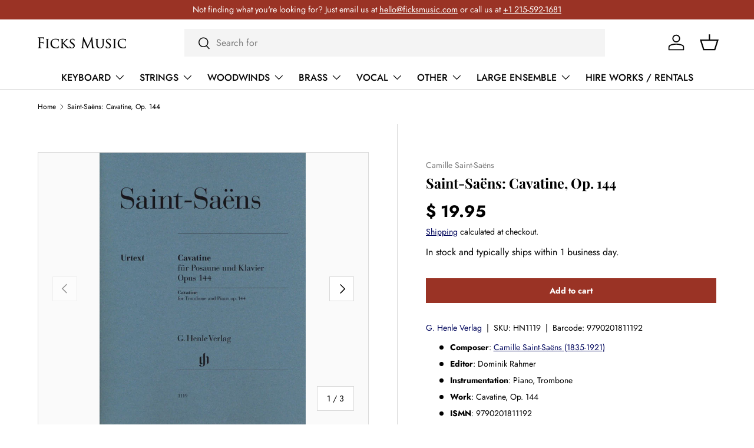

--- FILE ---
content_type: text/html; charset=utf-8
request_url: https://www.ficksmusic.com/products/saint-saens-cavatine-op-144-henle
body_size: 29062
content:
<!doctype html>
<html class="no-js" lang="en" dir="ltr">
<head><meta charset="utf-8">
<meta name="viewport" content="width=device-width,initial-scale=1">
<title>Saint-Saëns: Cavatine, Op. 144 &ndash; Ficks Music</title><link rel="canonical" href="https://www.ficksmusic.com/products/saint-saens-cavatine-op-144-henle"><link rel="icon" href="//www.ficksmusic.com/cdn/shop/files/favicon.png?crop=center&height=48&v=1713551982&width=48" type="image/png">
  <link rel="apple-touch-icon" href="//www.ficksmusic.com/cdn/shop/files/favicon.png?crop=center&height=180&v=1713551982&width=180"><meta name="description" content="G. Henle Verlag - Camille Saint-Saëns was always trying to expand the rather sparse repertoire for chamber music for wind instruments, something that is not le…"><meta property="og:site_name" content="Ficks Music">
<meta property="og:url" content="https://www.ficksmusic.com/products/saint-saens-cavatine-op-144-henle">
<meta property="og:title" content="Saint-Saëns: Cavatine, Op. 144">
<meta property="og:type" content="product">
<meta property="og:description" content="G. Henle Verlag - Camille Saint-Saëns was always trying to expand the rather sparse repertoire for chamber music for wind instruments, something that is not le…"><meta property="og:image" content="http://www.ficksmusic.com/cdn/shop/files/49bb4f4ef63cfd42a7d5bb6d76df6bbc.jpg?crop=center&height=1200&v=1750589881&width=1200">
  <meta property="og:image:secure_url" content="https://www.ficksmusic.com/cdn/shop/files/49bb4f4ef63cfd42a7d5bb6d76df6bbc.jpg?crop=center&height=1200&v=1750589881&width=1200">
  <meta property="og:image:width" content="585">
  <meta property="og:image:height" content="773"><meta property="og:price:amount" content="19.95">
  <meta property="og:price:currency" content="USD"><meta name="twitter:card" content="summary_large_image">
<meta name="twitter:title" content="Saint-Saëns: Cavatine, Op. 144">
<meta name="twitter:description" content="G. Henle Verlag - Camille Saint-Saëns was always trying to expand the rather sparse repertoire for chamber music for wind instruments, something that is not le…">
<link rel="preload" href="//www.ficksmusic.com/cdn/shop/t/103/assets/main.css?v=160821712262478566341766500176" as="style"><style data-shopify>
@font-face {
  font-family: Jost;
  font-weight: 400;
  font-style: normal;
  font-display: swap;
  src: url("//www.ficksmusic.com/cdn/fonts/jost/jost_n4.d47a1b6347ce4a4c9f437608011273009d91f2b7.woff2") format("woff2"),
       url("//www.ficksmusic.com/cdn/fonts/jost/jost_n4.791c46290e672b3f85c3d1c651ef2efa3819eadd.woff") format("woff");
}
@font-face {
  font-family: Jost;
  font-weight: 700;
  font-style: normal;
  font-display: swap;
  src: url("//www.ficksmusic.com/cdn/fonts/jost/jost_n7.921dc18c13fa0b0c94c5e2517ffe06139c3615a3.woff2") format("woff2"),
       url("//www.ficksmusic.com/cdn/fonts/jost/jost_n7.cbfc16c98c1e195f46c536e775e4e959c5f2f22b.woff") format("woff");
}
@font-face {
  font-family: Jost;
  font-weight: 400;
  font-style: italic;
  font-display: swap;
  src: url("//www.ficksmusic.com/cdn/fonts/jost/jost_i4.b690098389649750ada222b9763d55796c5283a5.woff2") format("woff2"),
       url("//www.ficksmusic.com/cdn/fonts/jost/jost_i4.fd766415a47e50b9e391ae7ec04e2ae25e7e28b0.woff") format("woff");
}
@font-face {
  font-family: Jost;
  font-weight: 700;
  font-style: italic;
  font-display: swap;
  src: url("//www.ficksmusic.com/cdn/fonts/jost/jost_i7.d8201b854e41e19d7ed9b1a31fe4fe71deea6d3f.woff2") format("woff2"),
       url("//www.ficksmusic.com/cdn/fonts/jost/jost_i7.eae515c34e26b6c853efddc3fc0c552e0de63757.woff") format("woff");
}
@font-face {
  font-family: "Playfair Display";
  font-weight: 700;
  font-style: normal;
  font-display: swap;
  src: url("//www.ficksmusic.com/cdn/fonts/playfair_display/playfairdisplay_n7.592b3435e0fff3f50b26d410c73ae7ec893f6910.woff2") format("woff2"),
       url("//www.ficksmusic.com/cdn/fonts/playfair_display/playfairdisplay_n7.998b1417dec711058cce2abb61a0b8c59066498f.woff") format("woff");
}
@font-face {
  font-family: Jost;
  font-weight: 500;
  font-style: normal;
  font-display: swap;
  src: url("//www.ficksmusic.com/cdn/fonts/jost/jost_n5.7c8497861ffd15f4e1284cd221f14658b0e95d61.woff2") format("woff2"),
       url("//www.ficksmusic.com/cdn/fonts/jost/jost_n5.fb6a06896db583cc2df5ba1b30d9c04383119dd9.woff") format("woff");
}
:root {
      --bg-color: 255 255 255 / 1.0;
      --bg-color-og: 255 255 255 / 1.0;
      --heading-color: 0 0 0;
      --text-color: 0 0 0;
      --text-color-og: 0 0 0;
      --scrollbar-color: 0 0 0;
      --link-color: 2 7 93;
      --link-color-og: 2 7 93;
      --star-color: 218 165 32;--swatch-border-color-default: 204 204 204;
        --swatch-border-color-active: 128 128 128;
        --swatch-card-size: 24px;
        --swatch-variant-picker-size: 64px;--color-scheme-1-bg: 244 244 244 / 1.0;
      --color-scheme-1-grad: linear-gradient(180deg, rgba(244, 244, 244, 1), rgba(244, 244, 244, 1) 100%);
      --color-scheme-1-heading: 0 0 0;
      --color-scheme-1-text: 0 0 0;
      --color-scheme-1-btn-bg: 255 88 13;
      --color-scheme-1-btn-text: 255 255 255;
      --color-scheme-1-btn-bg-hover: 255 124 64;--color-scheme-2-bg: 42 43 42 / 1.0;
      --color-scheme-2-grad: linear-gradient(225deg, rgba(51, 59, 67, 0.88) 8%, rgba(41, 47, 54, 1) 56%, rgba(20, 20, 20, 1) 92%);
      --color-scheme-2-heading: 255 88 13;
      --color-scheme-2-text: 255 255 255;
      --color-scheme-2-btn-bg: 255 88 13;
      --color-scheme-2-btn-text: 255 255 255;
      --color-scheme-2-btn-bg-hover: 255 124 64;--color-scheme-3-bg: 255 88 13 / 1.0;
      --color-scheme-3-grad: linear-gradient(46deg, rgba(234, 73, 0, 1) 8%, rgba(234, 73, 0, 1) 32%, rgba(255, 88, 13, 0.88) 92%);
      --color-scheme-3-heading: 255 255 255;
      --color-scheme-3-text: 255 255 255;
      --color-scheme-3-btn-bg: 42 43 42;
      --color-scheme-3-btn-text: 255 255 255;
      --color-scheme-3-btn-bg-hover: 82 83 82;

      --drawer-bg-color: 255 255 255 / 1.0;
      --drawer-text-color: 42 43 42;

      --panel-bg-color: 244 244 244 / 1.0;
      --panel-heading-color: 42 43 42;
      --panel-text-color: 42 43 42;

      --in-stock-text-color: 44 126 63;
      --low-stock-text-color: 210 134 26;
      --very-low-stock-text-color: 180 12 28;
      --no-stock-text-color: 119 119 119;
      --no-stock-backordered-text-color: 119 119 119;

      --error-bg-color: 252 237 238;
      --error-text-color: 180 12 28;
      --success-bg-color: 232 246 234;
      --success-text-color: 44 126 63;
      --info-bg-color: 228 237 250;
      --info-text-color: 26 102 210;

      --heading-font-family: "Playfair Display", serif;
      --heading-font-style: normal;
      --heading-font-weight: 700;
      --heading-scale-start: 4;

      --navigation-font-family: Jost, sans-serif;
      --navigation-font-style: normal;
      --navigation-font-weight: 500;--heading-text-transform: none;
--subheading-text-transform: none;
      --body-font-family: Jost, sans-serif;
      --body-font-style: normal;
      --body-font-weight: 400;
      --body-font-size: 16;

      --section-gap: 32;
      --heading-gap: calc(8 * var(--space-unit));--heading-gap: calc(6 * var(--space-unit));--grid-column-gap: 20px;--btn-bg-color: 154 51 37;
      --btn-bg-hover-color: 180 87 74;
      --btn-text-color: 255 255 255;
      --btn-bg-color-og: 154 51 37;
      --btn-text-color-og: 255 255 255;
      --btn-alt-bg-color: 255 255 255;
      --btn-alt-bg-alpha: 1.0;
      --btn-alt-text-color: 54 69 79;
      --btn-border-width: 1px;
      --btn-padding-y: 12px;

      

      --btn-lg-border-radius: 50%;
      --btn-icon-border-radius: 50%;
      --input-with-btn-inner-radius: var(--btn-border-radius);

      --input-bg-color: 255 255 255 / 1.0;
      --input-text-color: 0 0 0;
      --input-border-width: 1px;
      --input-border-radius: 0px;
      --textarea-border-radius: 0px;
      --input-bg-color-diff-3: #f7f7f7;
      --input-bg-color-diff-6: #f0f0f0;

      --modal-border-radius: 0px;
      --modal-overlay-color: 0 0 0;
      --modal-overlay-opacity: 0.4;
      --drawer-border-radius: 0px;
      --overlay-border-radius: 0px;

      --custom-label-bg-color: 13 44 84 / 1.0;
      --custom-label-text-color: 255 255 255 / 1.0;--sale-label-bg-color: 154 51 37 / 1.0;
      --sale-label-text-color: 255 255 255 / 1.0;--sold-out-label-bg-color: 42 43 42 / 1.0;
      --sold-out-label-text-color: 255 255 255 / 1.0;--new-label-bg-color: 127 184 0 / 1.0;
      --new-label-text-color: 255 255 255 / 1.0;--preorder-label-bg-color: 0 166 237 / 1.0;
      --preorder-label-text-color: 255 255 255 / 1.0;

      --collection-label-color: 0 126 18 / 1.0;

      --page-width: 1260px;
      --gutter-sm: 20px;
      --gutter-md: 32px;
      --gutter-lg: 64px;

      --payment-terms-bg-color: #ffffff;

      --coll-card-bg-color: #F9F9F9;
      --coll-card-border-color: #f2f2f2;

      --card-highlight-bg-color: #F9F9F9;
      --card-highlight-text-color: 85 85 85;
      --card-highlight-border-color: #E1E1E1;--blend-bg-color: #fafafa;
        
          --aos-animate-duration: 0.6s;
        

        
          --aos-min-width: 0;
        
      

      --reading-width: 48em;
    }

    @media (max-width: 769px) {
      :root {
        --reading-width: 36em;
      }
    }
  </style><link rel="stylesheet" href="//www.ficksmusic.com/cdn/shop/t/103/assets/main.css?v=160821712262478566341766500176">
  <script src="//www.ficksmusic.com/cdn/shop/t/103/assets/main.js?v=102719207125010519441766500177" defer="defer"></script><link rel="preload" href="//www.ficksmusic.com/cdn/fonts/jost/jost_n4.d47a1b6347ce4a4c9f437608011273009d91f2b7.woff2" as="font" type="font/woff2" crossorigin fetchpriority="high"><link rel="preload" href="//www.ficksmusic.com/cdn/fonts/playfair_display/playfairdisplay_n7.592b3435e0fff3f50b26d410c73ae7ec893f6910.woff2" as="font" type="font/woff2" crossorigin fetchpriority="high"><script>window.performance && window.performance.mark && window.performance.mark('shopify.content_for_header.start');</script><meta name="google-site-verification" content="qwOYQv_0K44lSUBXp_PIPDzxXQ9dhE8LZrPm6B7vJfs">
<meta name="google-site-verification" content="-91co-9p-qY9Bt_y8XpkA5PNa5ezICWLDpnB78EIk_g">
<meta name="facebook-domain-verification" content="1679vatcsg4966o1qnyavbye4g4r8a">
<meta id="shopify-digital-wallet" name="shopify-digital-wallet" content="/9001828/digital_wallets/dialog">
<meta name="shopify-checkout-api-token" content="d73bba150780ba27831f476f5e0569eb">
<meta id="in-context-paypal-metadata" data-shop-id="9001828" data-venmo-supported="false" data-environment="production" data-locale="en_US" data-paypal-v4="true" data-currency="USD">
<link rel="alternate" hreflang="x-default" href="https://www.ficksmusic.com/products/saint-saens-cavatine-op-144-henle">
<link rel="alternate" hreflang="en" href="https://www.ficksmusic.com/products/saint-saens-cavatine-op-144-henle">
<link rel="alternate" hreflang="zh-Hans" href="https://www.ficksmusic.com/zh/products/saint-saens-cavatine-op-144-henle">
<link rel="alternate" hreflang="pt" href="https://www.ficksmusic.com/pt/products/saint-saens-cavatine-op-144-henle">
<link rel="alternate" hreflang="fr" href="https://www.ficksmusic.com/fr/products/saint-saens-cavatine-op-144-henle">
<link rel="alternate" hreflang="ja" href="https://www.ficksmusic.com/ja/products/saint-saens-cavatine-op-144-henle">
<link rel="alternate" hreflang="es" href="https://www.ficksmusic.com/es/products/saint-saens-cavatine-op-144-henle">
<link rel="alternate" hreflang="zh-Hans-AD" href="https://www.ficksmusic.com/zh/products/saint-saens-cavatine-op-144-henle">
<link rel="alternate" hreflang="zh-Hans-AE" href="https://www.ficksmusic.com/zh/products/saint-saens-cavatine-op-144-henle">
<link rel="alternate" hreflang="zh-Hans-AG" href="https://www.ficksmusic.com/zh/products/saint-saens-cavatine-op-144-henle">
<link rel="alternate" hreflang="zh-Hans-AI" href="https://www.ficksmusic.com/zh/products/saint-saens-cavatine-op-144-henle">
<link rel="alternate" hreflang="zh-Hans-AL" href="https://www.ficksmusic.com/zh/products/saint-saens-cavatine-op-144-henle">
<link rel="alternate" hreflang="zh-Hans-AM" href="https://www.ficksmusic.com/zh/products/saint-saens-cavatine-op-144-henle">
<link rel="alternate" hreflang="zh-Hans-AO" href="https://www.ficksmusic.com/zh/products/saint-saens-cavatine-op-144-henle">
<link rel="alternate" hreflang="zh-Hans-AR" href="https://www.ficksmusic.com/zh/products/saint-saens-cavatine-op-144-henle">
<link rel="alternate" hreflang="zh-Hans-AT" href="https://www.ficksmusic.com/zh/products/saint-saens-cavatine-op-144-henle">
<link rel="alternate" hreflang="zh-Hans-AU" href="https://www.ficksmusic.com/zh/products/saint-saens-cavatine-op-144-henle">
<link rel="alternate" hreflang="zh-Hans-AW" href="https://www.ficksmusic.com/zh/products/saint-saens-cavatine-op-144-henle">
<link rel="alternate" hreflang="zh-Hans-AZ" href="https://www.ficksmusic.com/zh/products/saint-saens-cavatine-op-144-henle">
<link rel="alternate" hreflang="zh-Hans-BA" href="https://www.ficksmusic.com/zh/products/saint-saens-cavatine-op-144-henle">
<link rel="alternate" hreflang="zh-Hans-BB" href="https://www.ficksmusic.com/zh/products/saint-saens-cavatine-op-144-henle">
<link rel="alternate" hreflang="zh-Hans-BD" href="https://www.ficksmusic.com/zh/products/saint-saens-cavatine-op-144-henle">
<link rel="alternate" hreflang="zh-Hans-BE" href="https://www.ficksmusic.com/zh/products/saint-saens-cavatine-op-144-henle">
<link rel="alternate" hreflang="zh-Hans-BF" href="https://www.ficksmusic.com/zh/products/saint-saens-cavatine-op-144-henle">
<link rel="alternate" hreflang="zh-Hans-BG" href="https://www.ficksmusic.com/zh/products/saint-saens-cavatine-op-144-henle">
<link rel="alternate" hreflang="zh-Hans-BH" href="https://www.ficksmusic.com/zh/products/saint-saens-cavatine-op-144-henle">
<link rel="alternate" hreflang="zh-Hans-BI" href="https://www.ficksmusic.com/zh/products/saint-saens-cavatine-op-144-henle">
<link rel="alternate" hreflang="zh-Hans-BJ" href="https://www.ficksmusic.com/zh/products/saint-saens-cavatine-op-144-henle">
<link rel="alternate" hreflang="zh-Hans-BL" href="https://www.ficksmusic.com/zh/products/saint-saens-cavatine-op-144-henle">
<link rel="alternate" hreflang="zh-Hans-BM" href="https://www.ficksmusic.com/zh/products/saint-saens-cavatine-op-144-henle">
<link rel="alternate" hreflang="zh-Hans-BN" href="https://www.ficksmusic.com/zh/products/saint-saens-cavatine-op-144-henle">
<link rel="alternate" hreflang="zh-Hans-BO" href="https://www.ficksmusic.com/zh/products/saint-saens-cavatine-op-144-henle">
<link rel="alternate" hreflang="zh-Hans-BQ" href="https://www.ficksmusic.com/zh/products/saint-saens-cavatine-op-144-henle">
<link rel="alternate" hreflang="zh-Hans-BR" href="https://www.ficksmusic.com/zh/products/saint-saens-cavatine-op-144-henle">
<link rel="alternate" hreflang="zh-Hans-BS" href="https://www.ficksmusic.com/zh/products/saint-saens-cavatine-op-144-henle">
<link rel="alternate" hreflang="zh-Hans-BW" href="https://www.ficksmusic.com/zh/products/saint-saens-cavatine-op-144-henle">
<link rel="alternate" hreflang="zh-Hans-BZ" href="https://www.ficksmusic.com/zh/products/saint-saens-cavatine-op-144-henle">
<link rel="alternate" hreflang="zh-Hans-CA" href="https://www.ficksmusic.com/zh/products/saint-saens-cavatine-op-144-henle">
<link rel="alternate" hreflang="zh-Hans-CH" href="https://www.ficksmusic.com/zh/products/saint-saens-cavatine-op-144-henle">
<link rel="alternate" hreflang="zh-Hans-CK" href="https://www.ficksmusic.com/zh/products/saint-saens-cavatine-op-144-henle">
<link rel="alternate" hreflang="zh-Hans-CL" href="https://www.ficksmusic.com/zh/products/saint-saens-cavatine-op-144-henle">
<link rel="alternate" hreflang="zh-Hans-CM" href="https://www.ficksmusic.com/zh/products/saint-saens-cavatine-op-144-henle">
<link rel="alternate" hreflang="zh-Hans-CN" href="https://www.ficksmusic.com/zh/products/saint-saens-cavatine-op-144-henle">
<link rel="alternate" hreflang="zh-Hans-CO" href="https://www.ficksmusic.com/zh/products/saint-saens-cavatine-op-144-henle">
<link rel="alternate" hreflang="zh-Hans-CR" href="https://www.ficksmusic.com/zh/products/saint-saens-cavatine-op-144-henle">
<link rel="alternate" hreflang="zh-Hans-CV" href="https://www.ficksmusic.com/zh/products/saint-saens-cavatine-op-144-henle">
<link rel="alternate" hreflang="zh-Hans-CW" href="https://www.ficksmusic.com/zh/products/saint-saens-cavatine-op-144-henle">
<link rel="alternate" hreflang="zh-Hans-CY" href="https://www.ficksmusic.com/zh/products/saint-saens-cavatine-op-144-henle">
<link rel="alternate" hreflang="zh-Hans-CZ" href="https://www.ficksmusic.com/zh/products/saint-saens-cavatine-op-144-henle">
<link rel="alternate" hreflang="zh-Hans-DE" href="https://www.ficksmusic.com/zh/products/saint-saens-cavatine-op-144-henle">
<link rel="alternate" hreflang="zh-Hans-DJ" href="https://www.ficksmusic.com/zh/products/saint-saens-cavatine-op-144-henle">
<link rel="alternate" hreflang="zh-Hans-DK" href="https://www.ficksmusic.com/zh/products/saint-saens-cavatine-op-144-henle">
<link rel="alternate" hreflang="zh-Hans-DM" href="https://www.ficksmusic.com/zh/products/saint-saens-cavatine-op-144-henle">
<link rel="alternate" hreflang="zh-Hans-DO" href="https://www.ficksmusic.com/zh/products/saint-saens-cavatine-op-144-henle">
<link rel="alternate" hreflang="zh-Hans-DZ" href="https://www.ficksmusic.com/zh/products/saint-saens-cavatine-op-144-henle">
<link rel="alternate" hreflang="zh-Hans-EC" href="https://www.ficksmusic.com/zh/products/saint-saens-cavatine-op-144-henle">
<link rel="alternate" hreflang="zh-Hans-EE" href="https://www.ficksmusic.com/zh/products/saint-saens-cavatine-op-144-henle">
<link rel="alternate" hreflang="zh-Hans-EG" href="https://www.ficksmusic.com/zh/products/saint-saens-cavatine-op-144-henle">
<link rel="alternate" hreflang="zh-Hans-ES" href="https://www.ficksmusic.com/zh/products/saint-saens-cavatine-op-144-henle">
<link rel="alternate" hreflang="zh-Hans-ET" href="https://www.ficksmusic.com/zh/products/saint-saens-cavatine-op-144-henle">
<link rel="alternate" hreflang="zh-Hans-FI" href="https://www.ficksmusic.com/zh/products/saint-saens-cavatine-op-144-henle">
<link rel="alternate" hreflang="zh-Hans-FJ" href="https://www.ficksmusic.com/zh/products/saint-saens-cavatine-op-144-henle">
<link rel="alternate" hreflang="zh-Hans-FK" href="https://www.ficksmusic.com/zh/products/saint-saens-cavatine-op-144-henle">
<link rel="alternate" hreflang="zh-Hans-FO" href="https://www.ficksmusic.com/zh/products/saint-saens-cavatine-op-144-henle">
<link rel="alternate" hreflang="zh-Hans-FR" href="https://www.ficksmusic.com/zh/products/saint-saens-cavatine-op-144-henle">
<link rel="alternate" hreflang="zh-Hans-GA" href="https://www.ficksmusic.com/zh/products/saint-saens-cavatine-op-144-henle">
<link rel="alternate" hreflang="zh-Hans-GB" href="https://www.ficksmusic.com/zh/products/saint-saens-cavatine-op-144-henle">
<link rel="alternate" hreflang="zh-Hans-GD" href="https://www.ficksmusic.com/zh/products/saint-saens-cavatine-op-144-henle">
<link rel="alternate" hreflang="zh-Hans-GE" href="https://www.ficksmusic.com/zh/products/saint-saens-cavatine-op-144-henle">
<link rel="alternate" hreflang="zh-Hans-GF" href="https://www.ficksmusic.com/zh/products/saint-saens-cavatine-op-144-henle">
<link rel="alternate" hreflang="zh-Hans-GG" href="https://www.ficksmusic.com/zh/products/saint-saens-cavatine-op-144-henle">
<link rel="alternate" hreflang="zh-Hans-GH" href="https://www.ficksmusic.com/zh/products/saint-saens-cavatine-op-144-henle">
<link rel="alternate" hreflang="zh-Hans-GI" href="https://www.ficksmusic.com/zh/products/saint-saens-cavatine-op-144-henle">
<link rel="alternate" hreflang="zh-Hans-GL" href="https://www.ficksmusic.com/zh/products/saint-saens-cavatine-op-144-henle">
<link rel="alternate" hreflang="zh-Hans-GM" href="https://www.ficksmusic.com/zh/products/saint-saens-cavatine-op-144-henle">
<link rel="alternate" hreflang="zh-Hans-GN" href="https://www.ficksmusic.com/zh/products/saint-saens-cavatine-op-144-henle">
<link rel="alternate" hreflang="zh-Hans-GP" href="https://www.ficksmusic.com/zh/products/saint-saens-cavatine-op-144-henle">
<link rel="alternate" hreflang="zh-Hans-GQ" href="https://www.ficksmusic.com/zh/products/saint-saens-cavatine-op-144-henle">
<link rel="alternate" hreflang="zh-Hans-GR" href="https://www.ficksmusic.com/zh/products/saint-saens-cavatine-op-144-henle">
<link rel="alternate" hreflang="zh-Hans-GT" href="https://www.ficksmusic.com/zh/products/saint-saens-cavatine-op-144-henle">
<link rel="alternate" hreflang="zh-Hans-GW" href="https://www.ficksmusic.com/zh/products/saint-saens-cavatine-op-144-henle">
<link rel="alternate" hreflang="zh-Hans-GY" href="https://www.ficksmusic.com/zh/products/saint-saens-cavatine-op-144-henle">
<link rel="alternate" hreflang="zh-Hans-HK" href="https://www.ficksmusic.com/zh/products/saint-saens-cavatine-op-144-henle">
<link rel="alternate" hreflang="zh-Hans-HN" href="https://www.ficksmusic.com/zh/products/saint-saens-cavatine-op-144-henle">
<link rel="alternate" hreflang="zh-Hans-HR" href="https://www.ficksmusic.com/zh/products/saint-saens-cavatine-op-144-henle">
<link rel="alternate" hreflang="zh-Hans-HT" href="https://www.ficksmusic.com/zh/products/saint-saens-cavatine-op-144-henle">
<link rel="alternate" hreflang="zh-Hans-HU" href="https://www.ficksmusic.com/zh/products/saint-saens-cavatine-op-144-henle">
<link rel="alternate" hreflang="zh-Hans-ID" href="https://www.ficksmusic.com/zh/products/saint-saens-cavatine-op-144-henle">
<link rel="alternate" hreflang="zh-Hans-IE" href="https://www.ficksmusic.com/zh/products/saint-saens-cavatine-op-144-henle">
<link rel="alternate" hreflang="zh-Hans-IL" href="https://www.ficksmusic.com/zh/products/saint-saens-cavatine-op-144-henle">
<link rel="alternate" hreflang="zh-Hans-IN" href="https://www.ficksmusic.com/zh/products/saint-saens-cavatine-op-144-henle">
<link rel="alternate" hreflang="zh-Hans-IS" href="https://www.ficksmusic.com/zh/products/saint-saens-cavatine-op-144-henle">
<link rel="alternate" hreflang="zh-Hans-IT" href="https://www.ficksmusic.com/zh/products/saint-saens-cavatine-op-144-henle">
<link rel="alternate" hreflang="zh-Hans-JE" href="https://www.ficksmusic.com/zh/products/saint-saens-cavatine-op-144-henle">
<link rel="alternate" hreflang="zh-Hans-JM" href="https://www.ficksmusic.com/zh/products/saint-saens-cavatine-op-144-henle">
<link rel="alternate" hreflang="zh-Hans-JO" href="https://www.ficksmusic.com/zh/products/saint-saens-cavatine-op-144-henle">
<link rel="alternate" hreflang="zh-Hans-JP" href="https://www.ficksmusic.com/zh/products/saint-saens-cavatine-op-144-henle">
<link rel="alternate" hreflang="zh-Hans-KE" href="https://www.ficksmusic.com/zh/products/saint-saens-cavatine-op-144-henle">
<link rel="alternate" hreflang="zh-Hans-KG" href="https://www.ficksmusic.com/zh/products/saint-saens-cavatine-op-144-henle">
<link rel="alternate" hreflang="zh-Hans-KH" href="https://www.ficksmusic.com/zh/products/saint-saens-cavatine-op-144-henle">
<link rel="alternate" hreflang="zh-Hans-KI" href="https://www.ficksmusic.com/zh/products/saint-saens-cavatine-op-144-henle">
<link rel="alternate" hreflang="zh-Hans-KM" href="https://www.ficksmusic.com/zh/products/saint-saens-cavatine-op-144-henle">
<link rel="alternate" hreflang="zh-Hans-KN" href="https://www.ficksmusic.com/zh/products/saint-saens-cavatine-op-144-henle">
<link rel="alternate" hreflang="zh-Hans-KR" href="https://www.ficksmusic.com/zh/products/saint-saens-cavatine-op-144-henle">
<link rel="alternate" hreflang="zh-Hans-KW" href="https://www.ficksmusic.com/zh/products/saint-saens-cavatine-op-144-henle">
<link rel="alternate" hreflang="zh-Hans-KY" href="https://www.ficksmusic.com/zh/products/saint-saens-cavatine-op-144-henle">
<link rel="alternate" hreflang="zh-Hans-KZ" href="https://www.ficksmusic.com/zh/products/saint-saens-cavatine-op-144-henle">
<link rel="alternate" hreflang="zh-Hans-LA" href="https://www.ficksmusic.com/zh/products/saint-saens-cavatine-op-144-henle">
<link rel="alternate" hreflang="zh-Hans-LC" href="https://www.ficksmusic.com/zh/products/saint-saens-cavatine-op-144-henle">
<link rel="alternate" hreflang="zh-Hans-LI" href="https://www.ficksmusic.com/zh/products/saint-saens-cavatine-op-144-henle">
<link rel="alternate" hreflang="zh-Hans-LK" href="https://www.ficksmusic.com/zh/products/saint-saens-cavatine-op-144-henle">
<link rel="alternate" hreflang="zh-Hans-LS" href="https://www.ficksmusic.com/zh/products/saint-saens-cavatine-op-144-henle">
<link rel="alternate" hreflang="zh-Hans-LT" href="https://www.ficksmusic.com/zh/products/saint-saens-cavatine-op-144-henle">
<link rel="alternate" hreflang="zh-Hans-LU" href="https://www.ficksmusic.com/zh/products/saint-saens-cavatine-op-144-henle">
<link rel="alternate" hreflang="zh-Hans-LV" href="https://www.ficksmusic.com/zh/products/saint-saens-cavatine-op-144-henle">
<link rel="alternate" hreflang="zh-Hans-MA" href="https://www.ficksmusic.com/zh/products/saint-saens-cavatine-op-144-henle">
<link rel="alternate" hreflang="zh-Hans-MC" href="https://www.ficksmusic.com/zh/products/saint-saens-cavatine-op-144-henle">
<link rel="alternate" hreflang="zh-Hans-MD" href="https://www.ficksmusic.com/zh/products/saint-saens-cavatine-op-144-henle">
<link rel="alternate" hreflang="zh-Hans-ME" href="https://www.ficksmusic.com/zh/products/saint-saens-cavatine-op-144-henle">
<link rel="alternate" hreflang="zh-Hans-MF" href="https://www.ficksmusic.com/zh/products/saint-saens-cavatine-op-144-henle">
<link rel="alternate" hreflang="zh-Hans-MG" href="https://www.ficksmusic.com/zh/products/saint-saens-cavatine-op-144-henle">
<link rel="alternate" hreflang="zh-Hans-MK" href="https://www.ficksmusic.com/zh/products/saint-saens-cavatine-op-144-henle">
<link rel="alternate" hreflang="zh-Hans-MN" href="https://www.ficksmusic.com/zh/products/saint-saens-cavatine-op-144-henle">
<link rel="alternate" hreflang="zh-Hans-MO" href="https://www.ficksmusic.com/zh/products/saint-saens-cavatine-op-144-henle">
<link rel="alternate" hreflang="zh-Hans-MQ" href="https://www.ficksmusic.com/zh/products/saint-saens-cavatine-op-144-henle">
<link rel="alternate" hreflang="zh-Hans-MR" href="https://www.ficksmusic.com/zh/products/saint-saens-cavatine-op-144-henle">
<link rel="alternate" hreflang="zh-Hans-MS" href="https://www.ficksmusic.com/zh/products/saint-saens-cavatine-op-144-henle">
<link rel="alternate" hreflang="zh-Hans-MT" href="https://www.ficksmusic.com/zh/products/saint-saens-cavatine-op-144-henle">
<link rel="alternate" hreflang="zh-Hans-MU" href="https://www.ficksmusic.com/zh/products/saint-saens-cavatine-op-144-henle">
<link rel="alternate" hreflang="zh-Hans-MV" href="https://www.ficksmusic.com/zh/products/saint-saens-cavatine-op-144-henle">
<link rel="alternate" hreflang="zh-Hans-MW" href="https://www.ficksmusic.com/zh/products/saint-saens-cavatine-op-144-henle">
<link rel="alternate" hreflang="zh-Hans-MX" href="https://www.ficksmusic.com/zh/products/saint-saens-cavatine-op-144-henle">
<link rel="alternate" hreflang="zh-Hans-MY" href="https://www.ficksmusic.com/zh/products/saint-saens-cavatine-op-144-henle">
<link rel="alternate" hreflang="zh-Hans-MZ" href="https://www.ficksmusic.com/zh/products/saint-saens-cavatine-op-144-henle">
<link rel="alternate" hreflang="zh-Hans-NA" href="https://www.ficksmusic.com/zh/products/saint-saens-cavatine-op-144-henle">
<link rel="alternate" hreflang="zh-Hans-NC" href="https://www.ficksmusic.com/zh/products/saint-saens-cavatine-op-144-henle">
<link rel="alternate" hreflang="zh-Hans-NG" href="https://www.ficksmusic.com/zh/products/saint-saens-cavatine-op-144-henle">
<link rel="alternate" hreflang="zh-Hans-NI" href="https://www.ficksmusic.com/zh/products/saint-saens-cavatine-op-144-henle">
<link rel="alternate" hreflang="zh-Hans-NL" href="https://www.ficksmusic.com/zh/products/saint-saens-cavatine-op-144-henle">
<link rel="alternate" hreflang="zh-Hans-NO" href="https://www.ficksmusic.com/zh/products/saint-saens-cavatine-op-144-henle">
<link rel="alternate" hreflang="zh-Hans-NP" href="https://www.ficksmusic.com/zh/products/saint-saens-cavatine-op-144-henle">
<link rel="alternate" hreflang="zh-Hans-NR" href="https://www.ficksmusic.com/zh/products/saint-saens-cavatine-op-144-henle">
<link rel="alternate" hreflang="zh-Hans-NU" href="https://www.ficksmusic.com/zh/products/saint-saens-cavatine-op-144-henle">
<link rel="alternate" hreflang="zh-Hans-NZ" href="https://www.ficksmusic.com/zh/products/saint-saens-cavatine-op-144-henle">
<link rel="alternate" hreflang="zh-Hans-OM" href="https://www.ficksmusic.com/zh/products/saint-saens-cavatine-op-144-henle">
<link rel="alternate" hreflang="zh-Hans-PA" href="https://www.ficksmusic.com/zh/products/saint-saens-cavatine-op-144-henle">
<link rel="alternate" hreflang="zh-Hans-PE" href="https://www.ficksmusic.com/zh/products/saint-saens-cavatine-op-144-henle">
<link rel="alternate" hreflang="zh-Hans-PF" href="https://www.ficksmusic.com/zh/products/saint-saens-cavatine-op-144-henle">
<link rel="alternate" hreflang="zh-Hans-PG" href="https://www.ficksmusic.com/zh/products/saint-saens-cavatine-op-144-henle">
<link rel="alternate" hreflang="zh-Hans-PH" href="https://www.ficksmusic.com/zh/products/saint-saens-cavatine-op-144-henle">
<link rel="alternate" hreflang="zh-Hans-PK" href="https://www.ficksmusic.com/zh/products/saint-saens-cavatine-op-144-henle">
<link rel="alternate" hreflang="zh-Hans-PL" href="https://www.ficksmusic.com/zh/products/saint-saens-cavatine-op-144-henle">
<link rel="alternate" hreflang="zh-Hans-PT" href="https://www.ficksmusic.com/zh/products/saint-saens-cavatine-op-144-henle">
<link rel="alternate" hreflang="zh-Hans-PY" href="https://www.ficksmusic.com/zh/products/saint-saens-cavatine-op-144-henle">
<link rel="alternate" hreflang="zh-Hans-QA" href="https://www.ficksmusic.com/zh/products/saint-saens-cavatine-op-144-henle">
<link rel="alternate" hreflang="zh-Hans-RE" href="https://www.ficksmusic.com/zh/products/saint-saens-cavatine-op-144-henle">
<link rel="alternate" hreflang="zh-Hans-RO" href="https://www.ficksmusic.com/zh/products/saint-saens-cavatine-op-144-henle">
<link rel="alternate" hreflang="zh-Hans-RS" href="https://www.ficksmusic.com/zh/products/saint-saens-cavatine-op-144-henle">
<link rel="alternate" hreflang="zh-Hans-RW" href="https://www.ficksmusic.com/zh/products/saint-saens-cavatine-op-144-henle">
<link rel="alternate" hreflang="zh-Hans-SA" href="https://www.ficksmusic.com/zh/products/saint-saens-cavatine-op-144-henle">
<link rel="alternate" hreflang="zh-Hans-SB" href="https://www.ficksmusic.com/zh/products/saint-saens-cavatine-op-144-henle">
<link rel="alternate" hreflang="zh-Hans-SC" href="https://www.ficksmusic.com/zh/products/saint-saens-cavatine-op-144-henle">
<link rel="alternate" hreflang="zh-Hans-SE" href="https://www.ficksmusic.com/zh/products/saint-saens-cavatine-op-144-henle">
<link rel="alternate" hreflang="zh-Hans-SG" href="https://www.ficksmusic.com/zh/products/saint-saens-cavatine-op-144-henle">
<link rel="alternate" hreflang="zh-Hans-SI" href="https://www.ficksmusic.com/zh/products/saint-saens-cavatine-op-144-henle">
<link rel="alternate" hreflang="zh-Hans-SK" href="https://www.ficksmusic.com/zh/products/saint-saens-cavatine-op-144-henle">
<link rel="alternate" hreflang="zh-Hans-SL" href="https://www.ficksmusic.com/zh/products/saint-saens-cavatine-op-144-henle">
<link rel="alternate" hreflang="zh-Hans-SM" href="https://www.ficksmusic.com/zh/products/saint-saens-cavatine-op-144-henle">
<link rel="alternate" hreflang="zh-Hans-SN" href="https://www.ficksmusic.com/zh/products/saint-saens-cavatine-op-144-henle">
<link rel="alternate" hreflang="zh-Hans-SR" href="https://www.ficksmusic.com/zh/products/saint-saens-cavatine-op-144-henle">
<link rel="alternate" hreflang="zh-Hans-ST" href="https://www.ficksmusic.com/zh/products/saint-saens-cavatine-op-144-henle">
<link rel="alternate" hreflang="zh-Hans-SV" href="https://www.ficksmusic.com/zh/products/saint-saens-cavatine-op-144-henle">
<link rel="alternate" hreflang="zh-Hans-SZ" href="https://www.ficksmusic.com/zh/products/saint-saens-cavatine-op-144-henle">
<link rel="alternate" hreflang="zh-Hans-TC" href="https://www.ficksmusic.com/zh/products/saint-saens-cavatine-op-144-henle">
<link rel="alternate" hreflang="zh-Hans-TD" href="https://www.ficksmusic.com/zh/products/saint-saens-cavatine-op-144-henle">
<link rel="alternate" hreflang="zh-Hans-TG" href="https://www.ficksmusic.com/zh/products/saint-saens-cavatine-op-144-henle">
<link rel="alternate" hreflang="zh-Hans-TH" href="https://www.ficksmusic.com/zh/products/saint-saens-cavatine-op-144-henle">
<link rel="alternate" hreflang="zh-Hans-TL" href="https://www.ficksmusic.com/zh/products/saint-saens-cavatine-op-144-henle">
<link rel="alternate" hreflang="zh-Hans-TN" href="https://www.ficksmusic.com/zh/products/saint-saens-cavatine-op-144-henle">
<link rel="alternate" hreflang="zh-Hans-TO" href="https://www.ficksmusic.com/zh/products/saint-saens-cavatine-op-144-henle">
<link rel="alternate" hreflang="zh-Hans-TT" href="https://www.ficksmusic.com/zh/products/saint-saens-cavatine-op-144-henle">
<link rel="alternate" hreflang="zh-Hans-TV" href="https://www.ficksmusic.com/zh/products/saint-saens-cavatine-op-144-henle">
<link rel="alternate" hreflang="zh-Hans-TW" href="https://www.ficksmusic.com/zh/products/saint-saens-cavatine-op-144-henle">
<link rel="alternate" hreflang="zh-Hans-TZ" href="https://www.ficksmusic.com/zh/products/saint-saens-cavatine-op-144-henle">
<link rel="alternate" hreflang="zh-Hans-UG" href="https://www.ficksmusic.com/zh/products/saint-saens-cavatine-op-144-henle">
<link rel="alternate" hreflang="zh-Hans-US" href="https://www.ficksmusic.com/zh/products/saint-saens-cavatine-op-144-henle">
<link rel="alternate" hreflang="zh-Hans-UY" href="https://www.ficksmusic.com/zh/products/saint-saens-cavatine-op-144-henle">
<link rel="alternate" hreflang="zh-Hans-UZ" href="https://www.ficksmusic.com/zh/products/saint-saens-cavatine-op-144-henle">
<link rel="alternate" hreflang="zh-Hans-VC" href="https://www.ficksmusic.com/zh/products/saint-saens-cavatine-op-144-henle">
<link rel="alternate" hreflang="zh-Hans-VG" href="https://www.ficksmusic.com/zh/products/saint-saens-cavatine-op-144-henle">
<link rel="alternate" hreflang="zh-Hans-VN" href="https://www.ficksmusic.com/zh/products/saint-saens-cavatine-op-144-henle">
<link rel="alternate" hreflang="zh-Hans-VU" href="https://www.ficksmusic.com/zh/products/saint-saens-cavatine-op-144-henle">
<link rel="alternate" hreflang="zh-Hans-WS" href="https://www.ficksmusic.com/zh/products/saint-saens-cavatine-op-144-henle">
<link rel="alternate" hreflang="zh-Hans-YT" href="https://www.ficksmusic.com/zh/products/saint-saens-cavatine-op-144-henle">
<link rel="alternate" hreflang="zh-Hans-ZA" href="https://www.ficksmusic.com/zh/products/saint-saens-cavatine-op-144-henle">
<link rel="alternate" hreflang="zh-Hans-ZM" href="https://www.ficksmusic.com/zh/products/saint-saens-cavatine-op-144-henle">
<link rel="alternate" type="application/json+oembed" href="https://www.ficksmusic.com/products/saint-saens-cavatine-op-144-henle.oembed">
<script async="async" src="/checkouts/internal/preloads.js?locale=en-US"></script>
<script id="apple-pay-shop-capabilities" type="application/json">{"shopId":9001828,"countryCode":"US","currencyCode":"USD","merchantCapabilities":["supports3DS"],"merchantId":"gid:\/\/shopify\/Shop\/9001828","merchantName":"Ficks Music","requiredBillingContactFields":["postalAddress","email","phone"],"requiredShippingContactFields":["postalAddress","email","phone"],"shippingType":"shipping","supportedNetworks":["visa","masterCard","amex","discover","elo","jcb"],"total":{"type":"pending","label":"Ficks Music","amount":"1.00"},"shopifyPaymentsEnabled":true,"supportsSubscriptions":true}</script>
<script id="shopify-features" type="application/json">{"accessToken":"d73bba150780ba27831f476f5e0569eb","betas":["rich-media-storefront-analytics"],"domain":"www.ficksmusic.com","predictiveSearch":true,"shopId":9001828,"locale":"en"}</script>
<script>var Shopify = Shopify || {};
Shopify.shop = "ficks.myshopify.com";
Shopify.locale = "en";
Shopify.currency = {"active":"USD","rate":"1.0"};
Shopify.country = "US";
Shopify.theme = {"name":"shopify-enterprise-theme\/ficks","id":141404766287,"schema_name":"Enterprise","schema_version":"2.1.0","theme_store_id":null,"role":"main"};
Shopify.theme.handle = "null";
Shopify.theme.style = {"id":null,"handle":null};
Shopify.cdnHost = "www.ficksmusic.com/cdn";
Shopify.routes = Shopify.routes || {};
Shopify.routes.root = "/";</script>
<script type="module">!function(o){(o.Shopify=o.Shopify||{}).modules=!0}(window);</script>
<script>!function(o){function n(){var o=[];function n(){o.push(Array.prototype.slice.apply(arguments))}return n.q=o,n}var t=o.Shopify=o.Shopify||{};t.loadFeatures=n(),t.autoloadFeatures=n()}(window);</script>
<script id="shop-js-analytics" type="application/json">{"pageType":"product"}</script>
<script defer="defer" async type="module" src="//www.ficksmusic.com/cdn/shopifycloud/shop-js/modules/v2/client.init-shop-cart-sync_C5BV16lS.en.esm.js"></script>
<script defer="defer" async type="module" src="//www.ficksmusic.com/cdn/shopifycloud/shop-js/modules/v2/chunk.common_CygWptCX.esm.js"></script>
<script type="module">
  await import("//www.ficksmusic.com/cdn/shopifycloud/shop-js/modules/v2/client.init-shop-cart-sync_C5BV16lS.en.esm.js");
await import("//www.ficksmusic.com/cdn/shopifycloud/shop-js/modules/v2/chunk.common_CygWptCX.esm.js");

  window.Shopify.SignInWithShop?.initShopCartSync?.({"fedCMEnabled":true,"windoidEnabled":true});

</script>
<script id="__st">var __st={"a":9001828,"offset":-18000,"reqid":"5a616a53-b771-4173-998d-eca6db801a57-1768828216","pageurl":"www.ficksmusic.com\/products\/saint-saens-cavatine-op-144-henle","u":"2279b5ca5740","p":"product","rtyp":"product","rid":10248137478};</script>
<script>window.ShopifyPaypalV4VisibilityTracking = true;</script>
<script id="captcha-bootstrap">!function(){'use strict';const t='contact',e='account',n='new_comment',o=[[t,t],['blogs',n],['comments',n],[t,'customer']],c=[[e,'customer_login'],[e,'guest_login'],[e,'recover_customer_password'],[e,'create_customer']],r=t=>t.map((([t,e])=>`form[action*='/${t}']:not([data-nocaptcha='true']) input[name='form_type'][value='${e}']`)).join(','),a=t=>()=>t?[...document.querySelectorAll(t)].map((t=>t.form)):[];function s(){const t=[...o],e=r(t);return a(e)}const i='password',u='form_key',d=['recaptcha-v3-token','g-recaptcha-response','h-captcha-response',i],f=()=>{try{return window.sessionStorage}catch{return}},m='__shopify_v',_=t=>t.elements[u];function p(t,e,n=!1){try{const o=window.sessionStorage,c=JSON.parse(o.getItem(e)),{data:r}=function(t){const{data:e,action:n}=t;return t[m]||n?{data:e,action:n}:{data:t,action:n}}(c);for(const[e,n]of Object.entries(r))t.elements[e]&&(t.elements[e].value=n);n&&o.removeItem(e)}catch(o){console.error('form repopulation failed',{error:o})}}const l='form_type',E='cptcha';function T(t){t.dataset[E]=!0}const w=window,h=w.document,L='Shopify',v='ce_forms',y='captcha';let A=!1;((t,e)=>{const n=(g='f06e6c50-85a8-45c8-87d0-21a2b65856fe',I='https://cdn.shopify.com/shopifycloud/storefront-forms-hcaptcha/ce_storefront_forms_captcha_hcaptcha.v1.5.2.iife.js',D={infoText:'Protected by hCaptcha',privacyText:'Privacy',termsText:'Terms'},(t,e,n)=>{const o=w[L][v],c=o.bindForm;if(c)return c(t,g,e,D).then(n);var r;o.q.push([[t,g,e,D],n]),r=I,A||(h.body.append(Object.assign(h.createElement('script'),{id:'captcha-provider',async:!0,src:r})),A=!0)});var g,I,D;w[L]=w[L]||{},w[L][v]=w[L][v]||{},w[L][v].q=[],w[L][y]=w[L][y]||{},w[L][y].protect=function(t,e){n(t,void 0,e),T(t)},Object.freeze(w[L][y]),function(t,e,n,w,h,L){const[v,y,A,g]=function(t,e,n){const i=e?o:[],u=t?c:[],d=[...i,...u],f=r(d),m=r(i),_=r(d.filter((([t,e])=>n.includes(e))));return[a(f),a(m),a(_),s()]}(w,h,L),I=t=>{const e=t.target;return e instanceof HTMLFormElement?e:e&&e.form},D=t=>v().includes(t);t.addEventListener('submit',(t=>{const e=I(t);if(!e)return;const n=D(e)&&!e.dataset.hcaptchaBound&&!e.dataset.recaptchaBound,o=_(e),c=g().includes(e)&&(!o||!o.value);(n||c)&&t.preventDefault(),c&&!n&&(function(t){try{if(!f())return;!function(t){const e=f();if(!e)return;const n=_(t);if(!n)return;const o=n.value;o&&e.removeItem(o)}(t);const e=Array.from(Array(32),(()=>Math.random().toString(36)[2])).join('');!function(t,e){_(t)||t.append(Object.assign(document.createElement('input'),{type:'hidden',name:u})),t.elements[u].value=e}(t,e),function(t,e){const n=f();if(!n)return;const o=[...t.querySelectorAll(`input[type='${i}']`)].map((({name:t})=>t)),c=[...d,...o],r={};for(const[a,s]of new FormData(t).entries())c.includes(a)||(r[a]=s);n.setItem(e,JSON.stringify({[m]:1,action:t.action,data:r}))}(t,e)}catch(e){console.error('failed to persist form',e)}}(e),e.submit())}));const S=(t,e)=>{t&&!t.dataset[E]&&(n(t,e.some((e=>e===t))),T(t))};for(const o of['focusin','change'])t.addEventListener(o,(t=>{const e=I(t);D(e)&&S(e,y())}));const B=e.get('form_key'),M=e.get(l),P=B&&M;t.addEventListener('DOMContentLoaded',(()=>{const t=y();if(P)for(const e of t)e.elements[l].value===M&&p(e,B);[...new Set([...A(),...v().filter((t=>'true'===t.dataset.shopifyCaptcha))])].forEach((e=>S(e,t)))}))}(h,new URLSearchParams(w.location.search),n,t,e,['guest_login'])})(!1,!0)}();</script>
<script integrity="sha256-4kQ18oKyAcykRKYeNunJcIwy7WH5gtpwJnB7kiuLZ1E=" data-source-attribution="shopify.loadfeatures" defer="defer" src="//www.ficksmusic.com/cdn/shopifycloud/storefront/assets/storefront/load_feature-a0a9edcb.js" crossorigin="anonymous"></script>
<script data-source-attribution="shopify.dynamic_checkout.dynamic.init">var Shopify=Shopify||{};Shopify.PaymentButton=Shopify.PaymentButton||{isStorefrontPortableWallets:!0,init:function(){window.Shopify.PaymentButton.init=function(){};var t=document.createElement("script");t.src="https://www.ficksmusic.com/cdn/shopifycloud/portable-wallets/latest/portable-wallets.en.js",t.type="module",document.head.appendChild(t)}};
</script>
<script data-source-attribution="shopify.dynamic_checkout.buyer_consent">
  function portableWalletsHideBuyerConsent(e){var t=document.getElementById("shopify-buyer-consent"),n=document.getElementById("shopify-subscription-policy-button");t&&n&&(t.classList.add("hidden"),t.setAttribute("aria-hidden","true"),n.removeEventListener("click",e))}function portableWalletsShowBuyerConsent(e){var t=document.getElementById("shopify-buyer-consent"),n=document.getElementById("shopify-subscription-policy-button");t&&n&&(t.classList.remove("hidden"),t.removeAttribute("aria-hidden"),n.addEventListener("click",e))}window.Shopify?.PaymentButton&&(window.Shopify.PaymentButton.hideBuyerConsent=portableWalletsHideBuyerConsent,window.Shopify.PaymentButton.showBuyerConsent=portableWalletsShowBuyerConsent);
</script>
<script data-source-attribution="shopify.dynamic_checkout.cart.bootstrap">document.addEventListener("DOMContentLoaded",(function(){function t(){return document.querySelector("shopify-accelerated-checkout-cart, shopify-accelerated-checkout")}if(t())Shopify.PaymentButton.init();else{new MutationObserver((function(e,n){t()&&(Shopify.PaymentButton.init(),n.disconnect())})).observe(document.body,{childList:!0,subtree:!0})}}));
</script>
<script id='scb4127' type='text/javascript' async='' src='https://www.ficksmusic.com/cdn/shopifycloud/privacy-banner/storefront-banner.js'></script><link id="shopify-accelerated-checkout-styles" rel="stylesheet" media="screen" href="https://www.ficksmusic.com/cdn/shopifycloud/portable-wallets/latest/accelerated-checkout-backwards-compat.css" crossorigin="anonymous">
<style id="shopify-accelerated-checkout-cart">
        #shopify-buyer-consent {
  margin-top: 1em;
  display: inline-block;
  width: 100%;
}

#shopify-buyer-consent.hidden {
  display: none;
}

#shopify-subscription-policy-button {
  background: none;
  border: none;
  padding: 0;
  text-decoration: underline;
  font-size: inherit;
  cursor: pointer;
}

#shopify-subscription-policy-button::before {
  box-shadow: none;
}

      </style>
<script id="sections-script" data-sections="header,footer" defer="defer" src="//www.ficksmusic.com/cdn/shop/t/103/compiled_assets/scripts.js?v=397082"></script>
<script>window.performance && window.performance.mark && window.performance.mark('shopify.content_for_header.end');</script>

    <script src="//www.ficksmusic.com/cdn/shop/t/103/assets/animate-on-scroll.js?v=15249566486942820451765548891" defer="defer"></script>
    <link rel="stylesheet" href="//www.ficksmusic.com/cdn/shop/t/103/assets/animate-on-scroll.css?v=116194678796051782541765548891">
  

  <script>document.documentElement.className = document.documentElement.className.replace('no-js', 'js');</script><!-- CC Custom Head Start --><!-- CC Custom Head End --><!-- BEGIN app block: shopify://apps/uppromote-affiliate/blocks/core-script/64c32457-930d-4cb9-9641-e24c0d9cf1f4 --><!-- BEGIN app snippet: core-metafields-setting --><!--suppress ES6ConvertVarToLetConst -->
<script type="application/json" id="core-uppromote-settings">{"active_reg_from":false,"app_env":{"env":"production"},"message_bar_setting":{"referral_enable":0,"referral_content":"You're shopping with {affiliate_name}!","referral_font":"Poppins","referral_font_size":14,"referral_text_color":"#ffffff","referral_background_color":"#338FB1","not_referral_enable":0,"not_referral_content":"Enjoy your time.","not_referral_font":"Poppins","not_referral_font_size":14,"not_referral_text_color":"#ffffff","not_referral_background_color":"#338FB1"}}</script>
<script type="application/json" id="core-uppromote-cart">{"note":null,"attributes":{},"original_total_price":0,"total_price":0,"total_discount":0,"total_weight":0.0,"item_count":0,"items":[],"requires_shipping":false,"currency":"USD","items_subtotal_price":0,"cart_level_discount_applications":[],"checkout_charge_amount":0}</script>
<script id="core-uppromote-quick-store-tracking-vars">
    function getDocumentContext(){const{href:a,hash:b,host:c,hostname:d,origin:e,pathname:f,port:g,protocol:h,search:i}=window.location,j=document.referrer,k=document.characterSet,l=document.title;return{location:{href:a,hash:b,host:c,hostname:d,origin:e,pathname:f,port:g,protocol:h,search:i},referrer:j||document.location.href,characterSet:k,title:l}}function getNavigatorContext(){const{language:a,cookieEnabled:b,languages:c,userAgent:d}=navigator;return{language:a,cookieEnabled:b,languages:c,userAgent:d}}function getWindowContext(){const{innerHeight:a,innerWidth:b,outerHeight:c,outerWidth:d,origin:e,screen:{height:j,width:k},screenX:f,screenY:g,scrollX:h,scrollY:i}=window;return{innerHeight:a,innerWidth:b,outerHeight:c,outerWidth:d,origin:e,screen:{screenHeight:j,screenWidth:k},screenX:f,screenY:g,scrollX:h,scrollY:i,location:getDocumentContext().location}}function getContext(){return{document:getDocumentContext(),navigator:getNavigatorContext(),window:getWindowContext()}}
    if (window.location.href.includes('?sca_ref=')) {
        localStorage.setItem('__up_lastViewedPageContext', JSON.stringify({
            context: getContext(),
            timestamp: new Date().toISOString(),
        }))
    }
</script>

<script id="core-uppromote-setting-booster">
    var UpPromoteCoreSettings = JSON.parse(document.getElementById('core-uppromote-settings').textContent)
    UpPromoteCoreSettings.currentCart = JSON.parse(document.getElementById('core-uppromote-cart')?.textContent || '{}')
    const idToClean = ['core-uppromote-settings', 'core-uppromote-cart', 'core-uppromote-setting-booster', 'core-uppromote-quick-store-tracking-vars']
    idToClean.forEach(id => {
        document.getElementById(id)?.remove()
    })
</script>
<!-- END app snippet -->


<!-- END app block --><!-- BEGIN app block: shopify://apps/klaviyo-email-marketing-sms/blocks/klaviyo-onsite-embed/2632fe16-c075-4321-a88b-50b567f42507 -->












  <script async src="https://static.klaviyo.com/onsite/js/HF2kKM/klaviyo.js?company_id=HF2kKM"></script>
  <script>!function(){if(!window.klaviyo){window._klOnsite=window._klOnsite||[];try{window.klaviyo=new Proxy({},{get:function(n,i){return"push"===i?function(){var n;(n=window._klOnsite).push.apply(n,arguments)}:function(){for(var n=arguments.length,o=new Array(n),w=0;w<n;w++)o[w]=arguments[w];var t="function"==typeof o[o.length-1]?o.pop():void 0,e=new Promise((function(n){window._klOnsite.push([i].concat(o,[function(i){t&&t(i),n(i)}]))}));return e}}})}catch(n){window.klaviyo=window.klaviyo||[],window.klaviyo.push=function(){var n;(n=window._klOnsite).push.apply(n,arguments)}}}}();</script>

  
    <script id="viewed_product">
      if (item == null) {
        var _learnq = _learnq || [];

        var MetafieldReviews = null
        var MetafieldYotpoRating = null
        var MetafieldYotpoCount = null
        var MetafieldLooxRating = null
        var MetafieldLooxCount = null
        var okendoProduct = null
        var okendoProductReviewCount = null
        var okendoProductReviewAverageValue = null
        try {
          // The following fields are used for Customer Hub recently viewed in order to add reviews.
          // This information is not part of __kla_viewed. Instead, it is part of __kla_viewed_reviewed_items
          MetafieldReviews = {};
          MetafieldYotpoRating = null
          MetafieldYotpoCount = null
          MetafieldLooxRating = null
          MetafieldLooxCount = null

          okendoProduct = null
          // If the okendo metafield is not legacy, it will error, which then requires the new json formatted data
          if (okendoProduct && 'error' in okendoProduct) {
            okendoProduct = null
          }
          okendoProductReviewCount = okendoProduct ? okendoProduct.reviewCount : null
          okendoProductReviewAverageValue = okendoProduct ? okendoProduct.reviewAverageValue : null
        } catch (error) {
          console.error('Error in Klaviyo onsite reviews tracking:', error);
        }

        var item = {
          Name: "Saint-Saëns: Cavatine, Op. 144",
          ProductID: 10248137478,
          Categories: ["Brass","Sheet music composed by Camille Saint-Saëns (1835-1921)","Trombone \u0026 Tuba","Winds \u0026 Brass"],
          ImageURL: "https://www.ficksmusic.com/cdn/shop/files/49bb4f4ef63cfd42a7d5bb6d76df6bbc_grande.jpg?v=1750589881",
          URL: "https://www.ficksmusic.com/products/saint-saens-cavatine-op-144-henle",
          Brand: "G. Henle Verlag",
          Price: "$ 19.95",
          Value: "19.95",
          CompareAtPrice: "$ 0.00"
        };
        _learnq.push(['track', 'Viewed Product', item]);
        _learnq.push(['trackViewedItem', {
          Title: item.Name,
          ItemId: item.ProductID,
          Categories: item.Categories,
          ImageUrl: item.ImageURL,
          Url: item.URL,
          Metadata: {
            Brand: item.Brand,
            Price: item.Price,
            Value: item.Value,
            CompareAtPrice: item.CompareAtPrice
          },
          metafields:{
            reviews: MetafieldReviews,
            yotpo:{
              rating: MetafieldYotpoRating,
              count: MetafieldYotpoCount,
            },
            loox:{
              rating: MetafieldLooxRating,
              count: MetafieldLooxCount,
            },
            okendo: {
              rating: okendoProductReviewAverageValue,
              count: okendoProductReviewCount,
            }
          }
        }]);
      }
    </script>
  




  <script>
    window.klaviyoReviewsProductDesignMode = false
  </script>







<!-- END app block --><script src="https://cdn.shopify.com/extensions/019bc4a6-eb4b-7d07-80ed-0d44dde74f8b/app-105/assets/core.min.js" type="text/javascript" defer="defer"></script>
<script src="https://cdn.shopify.com/extensions/cfc76123-b24f-4e9a-a1dc-585518796af7/forms-2294/assets/shopify-forms-loader.js" type="text/javascript" defer="defer"></script>
<link href="https://monorail-edge.shopifysvc.com" rel="dns-prefetch">
<script>(function(){if ("sendBeacon" in navigator && "performance" in window) {try {var session_token_from_headers = performance.getEntriesByType('navigation')[0].serverTiming.find(x => x.name == '_s').description;} catch {var session_token_from_headers = undefined;}var session_cookie_matches = document.cookie.match(/_shopify_s=([^;]*)/);var session_token_from_cookie = session_cookie_matches && session_cookie_matches.length === 2 ? session_cookie_matches[1] : "";var session_token = session_token_from_headers || session_token_from_cookie || "";function handle_abandonment_event(e) {var entries = performance.getEntries().filter(function(entry) {return /monorail-edge.shopifysvc.com/.test(entry.name);});if (!window.abandonment_tracked && entries.length === 0) {window.abandonment_tracked = true;var currentMs = Date.now();var navigation_start = performance.timing.navigationStart;var payload = {shop_id: 9001828,url: window.location.href,navigation_start,duration: currentMs - navigation_start,session_token,page_type: "product"};window.navigator.sendBeacon("https://monorail-edge.shopifysvc.com/v1/produce", JSON.stringify({schema_id: "online_store_buyer_site_abandonment/1.1",payload: payload,metadata: {event_created_at_ms: currentMs,event_sent_at_ms: currentMs}}));}}window.addEventListener('pagehide', handle_abandonment_event);}}());</script>
<script id="web-pixels-manager-setup">(function e(e,d,r,n,o){if(void 0===o&&(o={}),!Boolean(null===(a=null===(i=window.Shopify)||void 0===i?void 0:i.analytics)||void 0===a?void 0:a.replayQueue)){var i,a;window.Shopify=window.Shopify||{};var t=window.Shopify;t.analytics=t.analytics||{};var s=t.analytics;s.replayQueue=[],s.publish=function(e,d,r){return s.replayQueue.push([e,d,r]),!0};try{self.performance.mark("wpm:start")}catch(e){}var l=function(){var e={modern:/Edge?\/(1{2}[4-9]|1[2-9]\d|[2-9]\d{2}|\d{4,})\.\d+(\.\d+|)|Firefox\/(1{2}[4-9]|1[2-9]\d|[2-9]\d{2}|\d{4,})\.\d+(\.\d+|)|Chrom(ium|e)\/(9{2}|\d{3,})\.\d+(\.\d+|)|(Maci|X1{2}).+ Version\/(15\.\d+|(1[6-9]|[2-9]\d|\d{3,})\.\d+)([,.]\d+|)( \(\w+\)|)( Mobile\/\w+|) Safari\/|Chrome.+OPR\/(9{2}|\d{3,})\.\d+\.\d+|(CPU[ +]OS|iPhone[ +]OS|CPU[ +]iPhone|CPU IPhone OS|CPU iPad OS)[ +]+(15[._]\d+|(1[6-9]|[2-9]\d|\d{3,})[._]\d+)([._]\d+|)|Android:?[ /-](13[3-9]|1[4-9]\d|[2-9]\d{2}|\d{4,})(\.\d+|)(\.\d+|)|Android.+Firefox\/(13[5-9]|1[4-9]\d|[2-9]\d{2}|\d{4,})\.\d+(\.\d+|)|Android.+Chrom(ium|e)\/(13[3-9]|1[4-9]\d|[2-9]\d{2}|\d{4,})\.\d+(\.\d+|)|SamsungBrowser\/([2-9]\d|\d{3,})\.\d+/,legacy:/Edge?\/(1[6-9]|[2-9]\d|\d{3,})\.\d+(\.\d+|)|Firefox\/(5[4-9]|[6-9]\d|\d{3,})\.\d+(\.\d+|)|Chrom(ium|e)\/(5[1-9]|[6-9]\d|\d{3,})\.\d+(\.\d+|)([\d.]+$|.*Safari\/(?![\d.]+ Edge\/[\d.]+$))|(Maci|X1{2}).+ Version\/(10\.\d+|(1[1-9]|[2-9]\d|\d{3,})\.\d+)([,.]\d+|)( \(\w+\)|)( Mobile\/\w+|) Safari\/|Chrome.+OPR\/(3[89]|[4-9]\d|\d{3,})\.\d+\.\d+|(CPU[ +]OS|iPhone[ +]OS|CPU[ +]iPhone|CPU IPhone OS|CPU iPad OS)[ +]+(10[._]\d+|(1[1-9]|[2-9]\d|\d{3,})[._]\d+)([._]\d+|)|Android:?[ /-](13[3-9]|1[4-9]\d|[2-9]\d{2}|\d{4,})(\.\d+|)(\.\d+|)|Mobile Safari.+OPR\/([89]\d|\d{3,})\.\d+\.\d+|Android.+Firefox\/(13[5-9]|1[4-9]\d|[2-9]\d{2}|\d{4,})\.\d+(\.\d+|)|Android.+Chrom(ium|e)\/(13[3-9]|1[4-9]\d|[2-9]\d{2}|\d{4,})\.\d+(\.\d+|)|Android.+(UC? ?Browser|UCWEB|U3)[ /]?(15\.([5-9]|\d{2,})|(1[6-9]|[2-9]\d|\d{3,})\.\d+)\.\d+|SamsungBrowser\/(5\.\d+|([6-9]|\d{2,})\.\d+)|Android.+MQ{2}Browser\/(14(\.(9|\d{2,})|)|(1[5-9]|[2-9]\d|\d{3,})(\.\d+|))(\.\d+|)|K[Aa][Ii]OS\/(3\.\d+|([4-9]|\d{2,})\.\d+)(\.\d+|)/},d=e.modern,r=e.legacy,n=navigator.userAgent;return n.match(d)?"modern":n.match(r)?"legacy":"unknown"}(),u="modern"===l?"modern":"legacy",c=(null!=n?n:{modern:"",legacy:""})[u],f=function(e){return[e.baseUrl,"/wpm","/b",e.hashVersion,"modern"===e.buildTarget?"m":"l",".js"].join("")}({baseUrl:d,hashVersion:r,buildTarget:u}),m=function(e){var d=e.version,r=e.bundleTarget,n=e.surface,o=e.pageUrl,i=e.monorailEndpoint;return{emit:function(e){var a=e.status,t=e.errorMsg,s=(new Date).getTime(),l=JSON.stringify({metadata:{event_sent_at_ms:s},events:[{schema_id:"web_pixels_manager_load/3.1",payload:{version:d,bundle_target:r,page_url:o,status:a,surface:n,error_msg:t},metadata:{event_created_at_ms:s}}]});if(!i)return console&&console.warn&&console.warn("[Web Pixels Manager] No Monorail endpoint provided, skipping logging."),!1;try{return self.navigator.sendBeacon.bind(self.navigator)(i,l)}catch(e){}var u=new XMLHttpRequest;try{return u.open("POST",i,!0),u.setRequestHeader("Content-Type","text/plain"),u.send(l),!0}catch(e){return console&&console.warn&&console.warn("[Web Pixels Manager] Got an unhandled error while logging to Monorail."),!1}}}}({version:r,bundleTarget:l,surface:e.surface,pageUrl:self.location.href,monorailEndpoint:e.monorailEndpoint});try{o.browserTarget=l,function(e){var d=e.src,r=e.async,n=void 0===r||r,o=e.onload,i=e.onerror,a=e.sri,t=e.scriptDataAttributes,s=void 0===t?{}:t,l=document.createElement("script"),u=document.querySelector("head"),c=document.querySelector("body");if(l.async=n,l.src=d,a&&(l.integrity=a,l.crossOrigin="anonymous"),s)for(var f in s)if(Object.prototype.hasOwnProperty.call(s,f))try{l.dataset[f]=s[f]}catch(e){}if(o&&l.addEventListener("load",o),i&&l.addEventListener("error",i),u)u.appendChild(l);else{if(!c)throw new Error("Did not find a head or body element to append the script");c.appendChild(l)}}({src:f,async:!0,onload:function(){if(!function(){var e,d;return Boolean(null===(d=null===(e=window.Shopify)||void 0===e?void 0:e.analytics)||void 0===d?void 0:d.initialized)}()){var d=window.webPixelsManager.init(e)||void 0;if(d){var r=window.Shopify.analytics;r.replayQueue.forEach((function(e){var r=e[0],n=e[1],o=e[2];d.publishCustomEvent(r,n,o)})),r.replayQueue=[],r.publish=d.publishCustomEvent,r.visitor=d.visitor,r.initialized=!0}}},onerror:function(){return m.emit({status:"failed",errorMsg:"".concat(f," has failed to load")})},sri:function(e){var d=/^sha384-[A-Za-z0-9+/=]+$/;return"string"==typeof e&&d.test(e)}(c)?c:"",scriptDataAttributes:o}),m.emit({status:"loading"})}catch(e){m.emit({status:"failed",errorMsg:(null==e?void 0:e.message)||"Unknown error"})}}})({shopId: 9001828,storefrontBaseUrl: "https://www.ficksmusic.com",extensionsBaseUrl: "https://extensions.shopifycdn.com/cdn/shopifycloud/web-pixels-manager",monorailEndpoint: "https://monorail-edge.shopifysvc.com/unstable/produce_batch",surface: "storefront-renderer",enabledBetaFlags: ["2dca8a86"],webPixelsConfigList: [{"id":"1513128015","configuration":"{\"pixel_id\":\"1664008877905808\",\"pixel_type\":\"facebook_pixel\"}","eventPayloadVersion":"v1","runtimeContext":"OPEN","scriptVersion":"ca16bc87fe92b6042fbaa3acc2fbdaa6","type":"APP","apiClientId":2329312,"privacyPurposes":["ANALYTICS","MARKETING","SALE_OF_DATA"],"dataSharingAdjustments":{"protectedCustomerApprovalScopes":["read_customer_address","read_customer_email","read_customer_name","read_customer_personal_data","read_customer_phone"]}},{"id":"329449551","configuration":"{\"config\":\"{\\\"google_tag_ids\\\":[\\\"G-58TL70BD0E\\\",\\\"AW-944677880\\\",\\\"GT-WRCD2B7\\\"],\\\"target_country\\\":\\\"US\\\",\\\"gtag_events\\\":[{\\\"type\\\":\\\"begin_checkout\\\",\\\"action_label\\\":[\\\"G-58TL70BD0E\\\",\\\"AW-944677880\\\/FLPaCM6poLQBEPjHusID\\\"]},{\\\"type\\\":\\\"search\\\",\\\"action_label\\\":[\\\"G-58TL70BD0E\\\",\\\"AW-944677880\\\/GN7mCNGpoLQBEPjHusID\\\"]},{\\\"type\\\":\\\"view_item\\\",\\\"action_label\\\":[\\\"G-58TL70BD0E\\\",\\\"AW-944677880\\\/lAyECMipoLQBEPjHusID\\\",\\\"MC-J3G447RLHX\\\"]},{\\\"type\\\":\\\"purchase\\\",\\\"action_label\\\":[\\\"G-58TL70BD0E\\\",\\\"AW-944677880\\\/uIqXCMWpoLQBEPjHusID\\\",\\\"MC-J3G447RLHX\\\"]},{\\\"type\\\":\\\"page_view\\\",\\\"action_label\\\":[\\\"G-58TL70BD0E\\\",\\\"AW-944677880\\\/IFCSCMKpoLQBEPjHusID\\\",\\\"MC-J3G447RLHX\\\"]},{\\\"type\\\":\\\"add_payment_info\\\",\\\"action_label\\\":[\\\"G-58TL70BD0E\\\",\\\"AW-944677880\\\/1Y7pCNSpoLQBEPjHusID\\\"]},{\\\"type\\\":\\\"add_to_cart\\\",\\\"action_label\\\":[\\\"G-58TL70BD0E\\\",\\\"AW-944677880\\\/btc5CMupoLQBEPjHusID\\\"]}],\\\"enable_monitoring_mode\\\":false}\"}","eventPayloadVersion":"v1","runtimeContext":"OPEN","scriptVersion":"b2a88bafab3e21179ed38636efcd8a93","type":"APP","apiClientId":1780363,"privacyPurposes":[],"dataSharingAdjustments":{"protectedCustomerApprovalScopes":["read_customer_address","read_customer_email","read_customer_name","read_customer_personal_data","read_customer_phone"]}},{"id":"214007887","configuration":"{\"shopId\":\"162858\",\"env\":\"production\",\"metaData\":\"[]\"}","eventPayloadVersion":"v1","runtimeContext":"STRICT","scriptVersion":"8e11013497942cd9be82d03af35714e6","type":"APP","apiClientId":2773553,"privacyPurposes":[],"dataSharingAdjustments":{"protectedCustomerApprovalScopes":["read_customer_address","read_customer_email","read_customer_name","read_customer_personal_data","read_customer_phone"]}},{"id":"44761167","eventPayloadVersion":"1","runtimeContext":"LAX","scriptVersion":"3","type":"CUSTOM","privacyPurposes":["ANALYTICS","MARKETING","SALE_OF_DATA"],"name":"Reddit Pixel"},{"id":"shopify-app-pixel","configuration":"{}","eventPayloadVersion":"v1","runtimeContext":"STRICT","scriptVersion":"0450","apiClientId":"shopify-pixel","type":"APP","privacyPurposes":["ANALYTICS","MARKETING"]},{"id":"shopify-custom-pixel","eventPayloadVersion":"v1","runtimeContext":"LAX","scriptVersion":"0450","apiClientId":"shopify-pixel","type":"CUSTOM","privacyPurposes":["ANALYTICS","MARKETING"]}],isMerchantRequest: false,initData: {"shop":{"name":"Ficks Music","paymentSettings":{"currencyCode":"USD"},"myshopifyDomain":"ficks.myshopify.com","countryCode":"US","storefrontUrl":"https:\/\/www.ficksmusic.com"},"customer":null,"cart":null,"checkout":null,"productVariants":[{"price":{"amount":19.95,"currencyCode":"USD"},"product":{"title":"Saint-Saëns: Cavatine, Op. 144","vendor":"G. Henle Verlag","id":"10248137478","untranslatedTitle":"Saint-Saëns: Cavatine, Op. 144","url":"\/products\/saint-saens-cavatine-op-144-henle","type":"Sheet Music"},"id":"40993783942","image":{"src":"\/\/www.ficksmusic.com\/cdn\/shop\/files\/49bb4f4ef63cfd42a7d5bb6d76df6bbc.jpg?v=1750589881"},"sku":"HN1119","title":"Default Title","untranslatedTitle":"Default Title"}],"purchasingCompany":null},},"https://www.ficksmusic.com/cdn","fcfee988w5aeb613cpc8e4bc33m6693e112",{"modern":"","legacy":""},{"shopId":"9001828","storefrontBaseUrl":"https:\/\/www.ficksmusic.com","extensionBaseUrl":"https:\/\/extensions.shopifycdn.com\/cdn\/shopifycloud\/web-pixels-manager","surface":"storefront-renderer","enabledBetaFlags":"[\"2dca8a86\"]","isMerchantRequest":"false","hashVersion":"fcfee988w5aeb613cpc8e4bc33m6693e112","publish":"custom","events":"[[\"page_viewed\",{}],[\"product_viewed\",{\"productVariant\":{\"price\":{\"amount\":19.95,\"currencyCode\":\"USD\"},\"product\":{\"title\":\"Saint-Saëns: Cavatine, Op. 144\",\"vendor\":\"G. Henle Verlag\",\"id\":\"10248137478\",\"untranslatedTitle\":\"Saint-Saëns: Cavatine, Op. 144\",\"url\":\"\/products\/saint-saens-cavatine-op-144-henle\",\"type\":\"Sheet Music\"},\"id\":\"40993783942\",\"image\":{\"src\":\"\/\/www.ficksmusic.com\/cdn\/shop\/files\/49bb4f4ef63cfd42a7d5bb6d76df6bbc.jpg?v=1750589881\"},\"sku\":\"HN1119\",\"title\":\"Default Title\",\"untranslatedTitle\":\"Default Title\"}}]]"});</script><script>
  window.ShopifyAnalytics = window.ShopifyAnalytics || {};
  window.ShopifyAnalytics.meta = window.ShopifyAnalytics.meta || {};
  window.ShopifyAnalytics.meta.currency = 'USD';
  var meta = {"product":{"id":10248137478,"gid":"gid:\/\/shopify\/Product\/10248137478","vendor":"G. Henle Verlag","type":"Sheet Music","handle":"saint-saens-cavatine-op-144-henle","variants":[{"id":40993783942,"price":1995,"name":"Saint-Saëns: Cavatine, Op. 144","public_title":null,"sku":"HN1119"}],"remote":false},"page":{"pageType":"product","resourceType":"product","resourceId":10248137478,"requestId":"5a616a53-b771-4173-998d-eca6db801a57-1768828216"}};
  for (var attr in meta) {
    window.ShopifyAnalytics.meta[attr] = meta[attr];
  }
</script>
<script class="analytics">
  (function () {
    var customDocumentWrite = function(content) {
      var jquery = null;

      if (window.jQuery) {
        jquery = window.jQuery;
      } else if (window.Checkout && window.Checkout.$) {
        jquery = window.Checkout.$;
      }

      if (jquery) {
        jquery('body').append(content);
      }
    };

    var hasLoggedConversion = function(token) {
      if (token) {
        return document.cookie.indexOf('loggedConversion=' + token) !== -1;
      }
      return false;
    }

    var setCookieIfConversion = function(token) {
      if (token) {
        var twoMonthsFromNow = new Date(Date.now());
        twoMonthsFromNow.setMonth(twoMonthsFromNow.getMonth() + 2);

        document.cookie = 'loggedConversion=' + token + '; expires=' + twoMonthsFromNow;
      }
    }

    var trekkie = window.ShopifyAnalytics.lib = window.trekkie = window.trekkie || [];
    if (trekkie.integrations) {
      return;
    }
    trekkie.methods = [
      'identify',
      'page',
      'ready',
      'track',
      'trackForm',
      'trackLink'
    ];
    trekkie.factory = function(method) {
      return function() {
        var args = Array.prototype.slice.call(arguments);
        args.unshift(method);
        trekkie.push(args);
        return trekkie;
      };
    };
    for (var i = 0; i < trekkie.methods.length; i++) {
      var key = trekkie.methods[i];
      trekkie[key] = trekkie.factory(key);
    }
    trekkie.load = function(config) {
      trekkie.config = config || {};
      trekkie.config.initialDocumentCookie = document.cookie;
      var first = document.getElementsByTagName('script')[0];
      var script = document.createElement('script');
      script.type = 'text/javascript';
      script.onerror = function(e) {
        var scriptFallback = document.createElement('script');
        scriptFallback.type = 'text/javascript';
        scriptFallback.onerror = function(error) {
                var Monorail = {
      produce: function produce(monorailDomain, schemaId, payload) {
        var currentMs = new Date().getTime();
        var event = {
          schema_id: schemaId,
          payload: payload,
          metadata: {
            event_created_at_ms: currentMs,
            event_sent_at_ms: currentMs
          }
        };
        return Monorail.sendRequest("https://" + monorailDomain + "/v1/produce", JSON.stringify(event));
      },
      sendRequest: function sendRequest(endpointUrl, payload) {
        // Try the sendBeacon API
        if (window && window.navigator && typeof window.navigator.sendBeacon === 'function' && typeof window.Blob === 'function' && !Monorail.isIos12()) {
          var blobData = new window.Blob([payload], {
            type: 'text/plain'
          });

          if (window.navigator.sendBeacon(endpointUrl, blobData)) {
            return true;
          } // sendBeacon was not successful

        } // XHR beacon

        var xhr = new XMLHttpRequest();

        try {
          xhr.open('POST', endpointUrl);
          xhr.setRequestHeader('Content-Type', 'text/plain');
          xhr.send(payload);
        } catch (e) {
          console.log(e);
        }

        return false;
      },
      isIos12: function isIos12() {
        return window.navigator.userAgent.lastIndexOf('iPhone; CPU iPhone OS 12_') !== -1 || window.navigator.userAgent.lastIndexOf('iPad; CPU OS 12_') !== -1;
      }
    };
    Monorail.produce('monorail-edge.shopifysvc.com',
      'trekkie_storefront_load_errors/1.1',
      {shop_id: 9001828,
      theme_id: 141404766287,
      app_name: "storefront",
      context_url: window.location.href,
      source_url: "//www.ficksmusic.com/cdn/s/trekkie.storefront.cd680fe47e6c39ca5d5df5f0a32d569bc48c0f27.min.js"});

        };
        scriptFallback.async = true;
        scriptFallback.src = '//www.ficksmusic.com/cdn/s/trekkie.storefront.cd680fe47e6c39ca5d5df5f0a32d569bc48c0f27.min.js';
        first.parentNode.insertBefore(scriptFallback, first);
      };
      script.async = true;
      script.src = '//www.ficksmusic.com/cdn/s/trekkie.storefront.cd680fe47e6c39ca5d5df5f0a32d569bc48c0f27.min.js';
      first.parentNode.insertBefore(script, first);
    };
    trekkie.load(
      {"Trekkie":{"appName":"storefront","development":false,"defaultAttributes":{"shopId":9001828,"isMerchantRequest":null,"themeId":141404766287,"themeCityHash":"5723498880391743851","contentLanguage":"en","currency":"USD","eventMetadataId":"0cb14461-6e02-4e50-ac03-206e35c63953"},"isServerSideCookieWritingEnabled":true,"monorailRegion":"shop_domain","enabledBetaFlags":["65f19447"]},"Session Attribution":{},"S2S":{"facebookCapiEnabled":true,"source":"trekkie-storefront-renderer","apiClientId":580111}}
    );

    var loaded = false;
    trekkie.ready(function() {
      if (loaded) return;
      loaded = true;

      window.ShopifyAnalytics.lib = window.trekkie;

      var originalDocumentWrite = document.write;
      document.write = customDocumentWrite;
      try { window.ShopifyAnalytics.merchantGoogleAnalytics.call(this); } catch(error) {};
      document.write = originalDocumentWrite;

      window.ShopifyAnalytics.lib.page(null,{"pageType":"product","resourceType":"product","resourceId":10248137478,"requestId":"5a616a53-b771-4173-998d-eca6db801a57-1768828216","shopifyEmitted":true});

      var match = window.location.pathname.match(/checkouts\/(.+)\/(thank_you|post_purchase)/)
      var token = match? match[1]: undefined;
      if (!hasLoggedConversion(token)) {
        setCookieIfConversion(token);
        window.ShopifyAnalytics.lib.track("Viewed Product",{"currency":"USD","variantId":40993783942,"productId":10248137478,"productGid":"gid:\/\/shopify\/Product\/10248137478","name":"Saint-Saëns: Cavatine, Op. 144","price":"19.95","sku":"HN1119","brand":"G. Henle Verlag","variant":null,"category":"Sheet Music","nonInteraction":true,"remote":false},undefined,undefined,{"shopifyEmitted":true});
      window.ShopifyAnalytics.lib.track("monorail:\/\/trekkie_storefront_viewed_product\/1.1",{"currency":"USD","variantId":40993783942,"productId":10248137478,"productGid":"gid:\/\/shopify\/Product\/10248137478","name":"Saint-Saëns: Cavatine, Op. 144","price":"19.95","sku":"HN1119","brand":"G. Henle Verlag","variant":null,"category":"Sheet Music","nonInteraction":true,"remote":false,"referer":"https:\/\/www.ficksmusic.com\/products\/saint-saens-cavatine-op-144-henle"});
      }
    });


        var eventsListenerScript = document.createElement('script');
        eventsListenerScript.async = true;
        eventsListenerScript.src = "//www.ficksmusic.com/cdn/shopifycloud/storefront/assets/shop_events_listener-3da45d37.js";
        document.getElementsByTagName('head')[0].appendChild(eventsListenerScript);

})();</script>
  <script>
  if (!window.ga || (window.ga && typeof window.ga !== 'function')) {
    window.ga = function ga() {
      (window.ga.q = window.ga.q || []).push(arguments);
      if (window.Shopify && window.Shopify.analytics && typeof window.Shopify.analytics.publish === 'function') {
        window.Shopify.analytics.publish("ga_stub_called", {}, {sendTo: "google_osp_migration"});
      }
      console.error("Shopify's Google Analytics stub called with:", Array.from(arguments), "\nSee https://help.shopify.com/manual/promoting-marketing/pixels/pixel-migration#google for more information.");
    };
    if (window.Shopify && window.Shopify.analytics && typeof window.Shopify.analytics.publish === 'function') {
      window.Shopify.analytics.publish("ga_stub_initialized", {}, {sendTo: "google_osp_migration"});
    }
  }
</script>
<script
  defer
  src="https://www.ficksmusic.com/cdn/shopifycloud/perf-kit/shopify-perf-kit-3.0.4.min.js"
  data-application="storefront-renderer"
  data-shop-id="9001828"
  data-render-region="gcp-us-central1"
  data-page-type="product"
  data-theme-instance-id="141404766287"
  data-theme-name="Enterprise"
  data-theme-version="2.1.0"
  data-monorail-region="shop_domain"
  data-resource-timing-sampling-rate="10"
  data-shs="true"
  data-shs-beacon="true"
  data-shs-export-with-fetch="true"
  data-shs-logs-sample-rate="1"
  data-shs-beacon-endpoint="https://www.ficksmusic.com/api/collect"
></script>
</head>

<body class="cc-animate-enabled">
  <a class="skip-link btn btn--primary visually-hidden" href="#main-content" data-ce-role="skip">Skip to content</a><!-- BEGIN sections: header-group -->
<div id="shopify-section-sections--18648190746703__announcement" class="shopify-section shopify-section-group-header-group cc-announcement">
<link href="//www.ficksmusic.com/cdn/shop/t/103/assets/announcement.css?v=169968151525395839581766500169" rel="stylesheet" type="text/css" media="all" />
  <script src="//www.ficksmusic.com/cdn/shop/t/103/assets/announcement.js?v=123267429028003703111765548892" defer="defer"></script><style data-shopify>.announcement {
      --announcement-text-color: 255 255 255;
      background-color: #9a3325;
    }</style><announcement-bar class="announcement block text-body-small" data-slide-delay="7000">
    <div class="container">
      <div class="flex">
        <div class="announcement__col--left announcement__col--align-center"><div class="announcement__text flex items-center m-0" >
              <div class="rte"><p>Not finding what you're looking for? Just email us at <a href="mailto:hello@ficksmusic.com!" title="mailto:hello@ficksmusic.com!">hello@ficksmusic.com</a> or call us at <a href="tel:1-215-592-1681" title="tel:1-215-592-1681">+1 215-592-1681</a></p></div>
            </div></div>

        </div>
    </div>
  </announcement-bar>
</div><div id="shopify-section-sections--18648190746703__header" class="shopify-section shopify-section-group-header-group cc-header">
<style data-shopify>.header {
  --bg-color: 255 255 255;
  --text-color: 7 7 7;
  --nav-bg-color: 255 255 255;
  --nav-text-color: 7 7 7;
  --nav-child-bg-color:  255 255 255;
  --nav-child-text-color: 7 7 7;
  --header-accent-color: 119 119 119;
  --search-bg-color: #e6e6e6;
  
  
  }</style><store-header class="header bg-theme-bg text-theme-text has-motion"data-is-sticky="true"style="--header-transition-speed: 300ms">
  <header class="header__grid header__grid--left-logo container flex flex-wrap items-center">
    <div class="header__logo logo flex js-closes-menu"><a class="logo__link inline-block" href="/"><span class="flex" style="max-width: 150px;">
              <img srcset="//www.ficksmusic.com/cdn/shop/files/Ficks_Logo_1068x132_1.png?v=1679685520&width=150, //www.ficksmusic.com/cdn/shop/files/Ficks_Logo_1068x132_1.png?v=1679685520&width=300 2x" src="//www.ficksmusic.com/cdn/shop/files/Ficks_Logo_1068x132_1.png?v=1679685520&width=300"
         style="object-position: 50.0% 50.0%" loading="eager"
         width="300"
         height="37"
         
         alt="Ficks Music">
            </span></a></div><link rel="stylesheet" href="//www.ficksmusic.com/cdn/shop/t/103/assets/predictive-search.css?v=21239819754936278281766500181" media="print" onload="this.media='all'"><script src="//www.ficksmusic.com/cdn/shop/t/103/assets/predictive-search.js?v=58095996663998831251765548891" defer="defer"></script>
        <script src="//www.ficksmusic.com/cdn/shop/t/103/assets/tabs.js?v=79975170418644626761766500190" defer="defer"></script><div class="header__search relative js-closes-menu"><link rel="stylesheet" href="//www.ficksmusic.com/cdn/shop/t/103/assets/search-suggestions.css?v=84163686392962511531766500188" media="print" onload="this.media='all'"><predictive-search class="block" data-loading-text="Loading..."><form class="search relative search--speech" role="search" action="/search" method="get">
    <label class="label visually-hidden" for="header-search">Search</label>
    <script src="//www.ficksmusic.com/cdn/shop/t/103/assets/search-form.js?v=43677551656194261111765548890" defer="defer"></script>
    <search-form class="search__form block">
      <input type="hidden" name="options[prefix]" value="last">
      <input type="search"
             class="search__input w-full input js-search-input"
             id="header-search"
             name="q"
             placeholder="Search for composers, works, or ensembles"
             
               data-placeholder-one="Search for composers, works, or ensembles"
             
             
               data-placeholder-two="e.g. Beethoven Symphony 9"
             
             
               data-placeholder-three=""
             
             data-placeholder-prompts-mob="false"
             
               data-typing-speed="100"
               data-deleting-speed="60"
               data-delay-after-deleting="500"
               data-delay-before-first-delete="2000"
               data-delay-after-word-typed="2400"
             
             role="combobox"
               autocomplete="off"
               aria-autocomplete="list"
               aria-controls="predictive-search-results"
               aria-owns="predictive-search-results"
               aria-haspopup="listbox"
               aria-expanded="false"
               spellcheck="false"><button class="search__submit text-current absolute focus-inset start"><span class="visually-hidden">Search</span><svg width="21" height="23" viewBox="0 0 21 23" fill="currentColor" aria-hidden="true" focusable="false" role="presentation" class="icon"><path d="M14.398 14.483 19 19.514l-1.186 1.014-4.59-5.017a8.317 8.317 0 0 1-4.888 1.578C3.732 17.089 0 13.369 0 8.779S3.732.472 8.336.472c4.603 0 8.335 3.72 8.335 8.307a8.265 8.265 0 0 1-2.273 5.704ZM8.336 15.53c3.74 0 6.772-3.022 6.772-6.75 0-3.729-3.031-6.75-6.772-6.75S1.563 5.051 1.563 8.78c0 3.728 3.032 6.75 6.773 6.75Z"/></svg>
</button>
<button type="button" class="search__reset text-current vertical-center absolute focus-inset js-search-reset" hidden>
        <span class="visually-hidden">Reset</span>
        <svg width="24" height="24" viewBox="0 0 24 24" stroke="currentColor" stroke-width="1.5" fill="none" fill-rule="evenodd" stroke-linejoin="round" aria-hidden="true" focusable="false" role="presentation" class="icon"><path d="M5 19 19 5M5 5l14 14"/></svg>
      </button><speech-search-button class="search__speech focus-inset end hidden" tabindex="0" title="Search by voice"
          style="--speech-icon-color: #ff580d">
          <svg width="24" height="24" viewBox="0 0 24 24" aria-hidden="true" focusable="false" role="presentation" class="icon"><path fill="currentColor" d="M17.3 11c0 3-2.54 5.1-5.3 5.1S6.7 14 6.7 11H5c0 3.41 2.72 6.23 6 6.72V21h2v-3.28c3.28-.49 6-3.31 6-6.72m-8.2-6.1c0-.66.54-1.2 1.2-1.2.66 0 1.2.54 1.2 1.2l-.01 6.2c0 .66-.53 1.2-1.19 1.2-.66 0-1.2-.54-1.2-1.2M12 14a3 3 0 0 0 3-3V5a3 3 0 0 0-3-3 3 3 0 0 0-3 3v6a3 3 0 0 0 3 3Z"/></svg>
        </speech-search-button>

        <link href="//www.ficksmusic.com/cdn/shop/t/103/assets/speech-search.css?v=47207760375520952331765548890" rel="stylesheet" type="text/css" media="all" />
        <script src="//www.ficksmusic.com/cdn/shop/t/103/assets/speech-search.js?v=106462966657620737681765548891" defer="defer"></script></search-form><div class="js-search-results" tabindex="-1" data-predictive-search></div>
      <span class="js-search-status visually-hidden" role="status" aria-hidden="true"></span></form>
  <div class="overlay fixed top-0 right-0 bottom-0 left-0 js-search-overlay"></div></predictive-search>
      </div><div class="header__icons flex justify-end mis-auto js-closes-menu"><a class="header__icon text-current" href="https://account.ficksmusic.com?locale=en&region_country=US">
            <svg width="24" height="24" viewBox="0 0 24 24" fill="currentColor" aria-hidden="true" focusable="false" role="presentation" class="icon"><path d="M12 2a5 5 0 1 1 0 10 5 5 0 0 1 0-10zm0 1.429a3.571 3.571 0 1 0 0 7.142 3.571 3.571 0 0 0 0-7.142zm0 10c2.558 0 5.114.471 7.664 1.411A3.571 3.571 0 0 1 22 18.19v3.096c0 .394-.32.714-.714.714H2.714A.714.714 0 0 1 2 21.286V18.19c0-1.495.933-2.833 2.336-3.35 2.55-.94 5.106-1.411 7.664-1.411zm0 1.428c-2.387 0-4.775.44-7.17 1.324a2.143 2.143 0 0 0-1.401 2.01v2.38H20.57v-2.38c0-.898-.56-1.7-1.401-2.01-2.395-.885-4.783-1.324-7.17-1.324z"/></svg>
            <span class="visually-hidden">Log in</span>
          </a><a class="header__icon relative text-current" id="cart-icon" href="/cart" data-no-instant><svg width="21" height="19" viewBox="0 0 21 19" fill="currentColor" aria-hidden="true" focusable="false" role="presentation" class="icon"><path d="M10 6.25V.5h1.5v5.75H21l-3.818 12H3.818L0 6.25h10Zm-7.949 1.5 2.864 9h11.17l2.864-9H2.05h.001Z"/></svg><span class="visually-hidden">Basket</span><div id="cart-icon-bubble"></div>
      </a>
    </div><main-menu class="main-menu main-menu--left-mob" data-menu-sensitivity="200">
        <details class="main-menu__disclosure has-motion" open>
          <summary class="main-menu__toggle md:hidden">
            <span class="main-menu__toggle-icon" aria-hidden="true"></span>
            <span class="visually-hidden">Menu</span>
          </summary>
          <div class="main-menu__content has-motion justify-center">
            <nav aria-label="Primary">
              <ul class="main-nav justify-center"><li><details>
                        <summary class="main-nav__item--toggle relative js-nav-hover js-toggle">
                          <a class="main-nav__item main-nav__item--primary main-nav__item-content" href="https://www.ficksmusic.com/collections/keyboard">
                            Keyboard<svg width="24" height="24" viewBox="0 0 24 24" aria-hidden="true" focusable="false" role="presentation" class="icon"><path d="M20 8.5 12.5 16 5 8.5" stroke="currentColor" stroke-width="1.5" fill="none"/></svg>
                          </a>
                        </summary><div class="main-nav__child has-motion">
                          
                            <ul class="child-nav child-nav--dropdown">
                              <li class="md:hidden">
                                <button type="button" class="main-nav__item main-nav__item--back relative js-back">
                                  <div class="main-nav__item-content text-start">
                                    <svg width="24" height="24" viewBox="0 0 24 24" fill="currentColor" aria-hidden="true" focusable="false" role="presentation" class="icon"><path d="m6.797 11.625 8.03-8.03 1.06 1.06-6.97 6.97 6.97 6.97-1.06 1.06z"/></svg> Back</div>
                                </button>
                              </li>

                              <li class="md:hidden">
                                <a href="https://www.ficksmusic.com/collections/keyboard" class="main-nav__item child-nav__item large-text main-nav__item-header">Keyboard</a>
                              </li><li><a class="main-nav__item child-nav__item"
                                         href="https://www.ficksmusic.com/collections/piano-music">Piano
                                      </a></li><li><a class="main-nav__item child-nav__item"
                                         href="https://www.ficksmusic.com/collections/harpsichord">Harpsichord
                                      </a></li><li><a class="main-nav__item child-nav__item"
                                         href="https://www.ficksmusic.com/collections/organ">Organ
                                      </a></li></ul></div>
                      </details></li><li><details>
                        <summary class="main-nav__item--toggle relative js-nav-hover js-toggle">
                          <a class="main-nav__item main-nav__item--primary main-nav__item-content" href="https://www.ficksmusic.com/collections/strings">
                            Strings<svg width="24" height="24" viewBox="0 0 24 24" aria-hidden="true" focusable="false" role="presentation" class="icon"><path d="M20 8.5 12.5 16 5 8.5" stroke="currentColor" stroke-width="1.5" fill="none"/></svg>
                          </a>
                        </summary><div class="main-nav__child has-motion">
                          
                            <ul class="child-nav child-nav--dropdown">
                              <li class="md:hidden">
                                <button type="button" class="main-nav__item main-nav__item--back relative js-back">
                                  <div class="main-nav__item-content text-start">
                                    <svg width="24" height="24" viewBox="0 0 24 24" fill="currentColor" aria-hidden="true" focusable="false" role="presentation" class="icon"><path d="m6.797 11.625 8.03-8.03 1.06 1.06-6.97 6.97 6.97 6.97-1.06 1.06z"/></svg> Back</div>
                                </button>
                              </li>

                              <li class="md:hidden">
                                <a href="https://www.ficksmusic.com/collections/strings" class="main-nav__item child-nav__item large-text main-nav__item-header">Strings</a>
                              </li><li><a class="main-nav__item child-nav__item"
                                         href="https://www.ficksmusic.com/collections/violin-music">Violin
                                      </a></li><li><a class="main-nav__item child-nav__item"
                                         href="https://www.ficksmusic.com/collections/viola">Viola
                                      </a></li><li><a class="main-nav__item child-nav__item"
                                         href="https://www.ficksmusic.com/collections/cello">Cello
                                      </a></li><li><a class="main-nav__item child-nav__item"
                                         href="https://www.ficksmusic.com/collections/double-bass">Double Bass
                                      </a></li></ul></div>
                      </details></li><li><details>
                        <summary class="main-nav__item--toggle relative js-nav-hover js-toggle">
                          <a class="main-nav__item main-nav__item--primary main-nav__item-content" href="https://www.ficksmusic.com/collections/woodwinds">
                            Woodwinds<svg width="24" height="24" viewBox="0 0 24 24" aria-hidden="true" focusable="false" role="presentation" class="icon"><path d="M20 8.5 12.5 16 5 8.5" stroke="currentColor" stroke-width="1.5" fill="none"/></svg>
                          </a>
                        </summary><div class="main-nav__child has-motion">
                          
                            <ul class="child-nav child-nav--dropdown">
                              <li class="md:hidden">
                                <button type="button" class="main-nav__item main-nav__item--back relative js-back">
                                  <div class="main-nav__item-content text-start">
                                    <svg width="24" height="24" viewBox="0 0 24 24" fill="currentColor" aria-hidden="true" focusable="false" role="presentation" class="icon"><path d="m6.797 11.625 8.03-8.03 1.06 1.06-6.97 6.97 6.97 6.97-1.06 1.06z"/></svg> Back</div>
                                </button>
                              </li>

                              <li class="md:hidden">
                                <a href="https://www.ficksmusic.com/collections/woodwinds" class="main-nav__item child-nav__item large-text main-nav__item-header">Woodwinds</a>
                              </li><li><a class="main-nav__item child-nav__item"
                                         href="https://www.ficksmusic.com/collections/bassoon">Bassoon
                                      </a></li><li><a class="main-nav__item child-nav__item"
                                         href="https://www.ficksmusic.com/collections/clarinet">Clarinet
                                      </a></li><li><a class="main-nav__item child-nav__item"
                                         href="https://www.ficksmusic.com/collections/flute">Flute
                                      </a></li><li><a class="main-nav__item child-nav__item"
                                         href="https://www.ficksmusic.com/collections/oboe">Oboe
                                      </a></li><li><a class="main-nav__item child-nav__item"
                                         href="https://www.ficksmusic.com/collections/recorder">Recorder
                                      </a></li><li><a class="main-nav__item child-nav__item"
                                         href="https://www.ficksmusic.com/collections/saxophone">Saxophone
                                      </a></li></ul></div>
                      </details></li><li><details>
                        <summary class="main-nav__item--toggle relative js-nav-hover js-toggle">
                          <a class="main-nav__item main-nav__item--primary main-nav__item-content" href="https://www.ficksmusic.com/collections/brass">
                            Brass<svg width="24" height="24" viewBox="0 0 24 24" aria-hidden="true" focusable="false" role="presentation" class="icon"><path d="M20 8.5 12.5 16 5 8.5" stroke="currentColor" stroke-width="1.5" fill="none"/></svg>
                          </a>
                        </summary><div class="main-nav__child has-motion">
                          
                            <ul class="child-nav child-nav--dropdown">
                              <li class="md:hidden">
                                <button type="button" class="main-nav__item main-nav__item--back relative js-back">
                                  <div class="main-nav__item-content text-start">
                                    <svg width="24" height="24" viewBox="0 0 24 24" fill="currentColor" aria-hidden="true" focusable="false" role="presentation" class="icon"><path d="m6.797 11.625 8.03-8.03 1.06 1.06-6.97 6.97 6.97 6.97-1.06 1.06z"/></svg> Back</div>
                                </button>
                              </li>

                              <li class="md:hidden">
                                <a href="https://www.ficksmusic.com/collections/brass" class="main-nav__item child-nav__item large-text main-nav__item-header">Brass</a>
                              </li><li><a class="main-nav__item child-nav__item"
                                         href="https://www.ficksmusic.com/collections/horn">Horn
                                      </a></li><li><a class="main-nav__item child-nav__item"
                                         href="https://www.ficksmusic.com/collections/trombone-tuba">Trumbone &amp; Tuba
                                      </a></li><li><a class="main-nav__item child-nav__item"
                                         href="https://www.ficksmusic.com/collections/trumpet">Trumpet
                                      </a></li></ul></div>
                      </details></li><li><details>
                        <summary class="main-nav__item--toggle relative js-nav-hover js-toggle">
                          <a class="main-nav__item main-nav__item--primary main-nav__item-content" href="https://www.ficksmusic.com/collections/voice">
                            Vocal<svg width="24" height="24" viewBox="0 0 24 24" aria-hidden="true" focusable="false" role="presentation" class="icon"><path d="M20 8.5 12.5 16 5 8.5" stroke="currentColor" stroke-width="1.5" fill="none"/></svg>
                          </a>
                        </summary><div class="main-nav__child has-motion">
                          
                            <ul class="child-nav child-nav--dropdown">
                              <li class="md:hidden">
                                <button type="button" class="main-nav__item main-nav__item--back relative js-back">
                                  <div class="main-nav__item-content text-start">
                                    <svg width="24" height="24" viewBox="0 0 24 24" fill="currentColor" aria-hidden="true" focusable="false" role="presentation" class="icon"><path d="m6.797 11.625 8.03-8.03 1.06 1.06-6.97 6.97 6.97 6.97-1.06 1.06z"/></svg> Back</div>
                                </button>
                              </li>

                              <li class="md:hidden">
                                <a href="https://www.ficksmusic.com/collections/voice" class="main-nav__item child-nav__item large-text main-nav__item-header">Vocal</a>
                              </li><li><a class="main-nav__item child-nav__item"
                                         href="https://www.ficksmusic.com/collections/choir">Choir
                                      </a></li><li><a class="main-nav__item child-nav__item"
                                         href="https://www.ficksmusic.com/collections/soprano">Soprano
                                      </a></li><li><a class="main-nav__item child-nav__item"
                                         href="https://www.ficksmusic.com/collections/tenor">Tenor
                                      </a></li><li><a class="main-nav__item child-nav__item"
                                         href="https://www.ficksmusic.com/collections/bass">Bass
                                      </a></li><li><a class="main-nav__item child-nav__item"
                                         href="https://www.ficksmusic.com/collections/alto">Alto
                                      </a></li></ul></div>
                      </details></li><li><details>
                        <summary class="main-nav__item--toggle relative js-nav-hover js-toggle">
                          <a class="main-nav__item main-nav__item--primary main-nav__item-content" href="https://www.ficksmusic.com/collections/other">
                            Other<svg width="24" height="24" viewBox="0 0 24 24" aria-hidden="true" focusable="false" role="presentation" class="icon"><path d="M20 8.5 12.5 16 5 8.5" stroke="currentColor" stroke-width="1.5" fill="none"/></svg>
                          </a>
                        </summary><div class="main-nav__child has-motion">
                          
                            <ul class="child-nav child-nav--dropdown">
                              <li class="md:hidden">
                                <button type="button" class="main-nav__item main-nav__item--back relative js-back">
                                  <div class="main-nav__item-content text-start">
                                    <svg width="24" height="24" viewBox="0 0 24 24" fill="currentColor" aria-hidden="true" focusable="false" role="presentation" class="icon"><path d="m6.797 11.625 8.03-8.03 1.06 1.06-6.97 6.97 6.97 6.97-1.06 1.06z"/></svg> Back</div>
                                </button>
                              </li>

                              <li class="md:hidden">
                                <a href="https://www.ficksmusic.com/collections/other" class="main-nav__item child-nav__item large-text main-nav__item-header">Other</a>
                              </li><li><a class="main-nav__item child-nav__item"
                                         href="https://www.ficksmusic.com/collections/accordion">Accordion
                                      </a></li><li><a class="main-nav__item child-nav__item"
                                         href="https://www.ficksmusic.com/collections/guitar">Guitar
                                      </a></li><li><a class="main-nav__item child-nav__item"
                                         href="https://www.ficksmusic.com/collections/harp">Harp
                                      </a></li><li><a class="main-nav__item child-nav__item"
                                         href="https://www.ficksmusic.com/collections/percussion">Percussion
                                      </a></li></ul></div>
                      </details></li><li><details>
                        <summary class="main-nav__item--toggle relative js-nav-hover js-toggle">
                          <a class="main-nav__item main-nav__item--primary main-nav__item-content" href="https://www.ficksmusic.com/collections/large-ensemble">
                            Large Ensemble<svg width="24" height="24" viewBox="0 0 24 24" aria-hidden="true" focusable="false" role="presentation" class="icon"><path d="M20 8.5 12.5 16 5 8.5" stroke="currentColor" stroke-width="1.5" fill="none"/></svg>
                          </a>
                        </summary><div class="main-nav__child has-motion">
                          
                            <ul class="child-nav child-nav--dropdown">
                              <li class="md:hidden">
                                <button type="button" class="main-nav__item main-nav__item--back relative js-back">
                                  <div class="main-nav__item-content text-start">
                                    <svg width="24" height="24" viewBox="0 0 24 24" fill="currentColor" aria-hidden="true" focusable="false" role="presentation" class="icon"><path d="m6.797 11.625 8.03-8.03 1.06 1.06-6.97 6.97 6.97 6.97-1.06 1.06z"/></svg> Back</div>
                                </button>
                              </li>

                              <li class="md:hidden">
                                <a href="https://www.ficksmusic.com/collections/large-ensemble" class="main-nav__item child-nav__item large-text main-nav__item-header">Large Ensemble</a>
                              </li><li><a class="main-nav__item child-nav__item"
                                         href="https://www.ficksmusic.com/collections/orchestra">Orchestra
                                      </a></li><li><a class="main-nav__item child-nav__item"
                                         href="https://www.ficksmusic.com/collections/opera">Opera
                                      </a></li></ul></div>
                      </details></li><li><a class="main-nav__item main-nav__item--primary" href="/pages/rentals-licensing">Hire Works / Rentals</a></li></ul>
            </nav></div>
        </details>
      </main-menu></header>
</store-header>

<script type="application/ld+json">
  {
    "@context": "http://schema.org",
    "@type": "Organization",
    "name": "Ficks Music",
      "logo": "https:\/\/www.ficksmusic.com\/cdn\/shop\/files\/Ficks_Logo_1068x132_1.png?v=1679685520\u0026width=1068",
    
    "sameAs": [
      

    ],
    "url": "https:\/\/www.ficksmusic.com"
  }
</script>


<style> #shopify-section-sections--18648190746703__header a.main-nav__item--primary {text-transform: uppercase;} #shopify-section-sections--18648190746703__header .search__input {background-color: #f4f4f4;} </style></div>
<!-- END sections: header-group --><main id="main-content"><div id="shopify-section-template--18648191172687__main" class="shopify-section cc-main-product product-main"><link href="//www.ficksmusic.com/cdn/shop/t/103/assets/product.css?v=121126453529971900851766500185" rel="stylesheet" type="text/css" media="all" />
<link href="//www.ficksmusic.com/cdn/shop/t/103/assets/product-page.css?v=80569837762088424611766500185" rel="stylesheet" type="text/css" media="all" />
<script src="//www.ficksmusic.com/cdn/shop/t/103/assets/product-message.js?v=109559992369320503431765548891" defer="defer"></script>
  <link href="//www.ficksmusic.com/cdn/shop/t/103/assets/product-message.css?v=64872734686806679821765548890" rel="stylesheet" type="text/css" media="all" />
<link rel="stylesheet" href="//www.ficksmusic.com/cdn/shop/t/103/assets/media-gallery.css?v=175865740889734754231766500177">
<script>
variantMetafields = [{"id": 40993783942, "metafields": {"lead_time":"In stock and typically ships within 1 business day.","length":"12.2","pages":9,"width":"9.3"} }]
</script>

<script>
  var product = {
    variants: [
      
      {
        id: 40993783942,
        barcode: "9790201811192",
      }
        
      
    ]
  };
</script><script src="//www.ficksmusic.com/cdn/shop/t/103/assets/product-form.js?v=158227215329629734871766500183" defer="defer"></script><style data-shopify>.media-gallery__main .media-xr-button { display: none; }
    .active .media-xr-button:not([data-shopify-xr-hidden]) { display: block; }</style><div class="container product-breadcrumbs" data-dynamic-product-content="template--18648191172687__main-breadcrumbs">
    <script type="application/ld+json">
    {
      "@context": "https://schema.org",
      "@type": "BreadcrumbList",
      "itemListElement": [
        {
          "@type": "ListItem",
          "position": 1,
          "name": "Home",
          "item": "https:\/\/www.ficksmusic.com\/"
        },{
            "@type": "ListItem",
            "position": 2,
            "name": "Saint-Saëns: Cavatine, Op. 144",
            "item": "https:\/\/www.ficksmusic.com\/products\/saint-saens-cavatine-op-144-henle"
          }]
    }
  </script>
<nav class="breadcrumbs flex justify-between w-full" aria-label="Breadcrumbs">
    <ol class="breadcrumbs-list flex has-ltr-icon">
      <li class="flex items-center">
        <a class="breadcrumbs-list__link" href="/">Home</a> <svg width="24" height="24" viewBox="0 0 24 24" aria-hidden="true" focusable="false" role="presentation" class="icon"><path d="m9.693 4.5 7.5 7.5-7.5 7.5" stroke="currentColor" stroke-width="1.5" fill="none"/></svg>
      </li><li class="flex items-center">
          <a class="breadcrumbs-list__link" href="/products/saint-saens-cavatine-op-144-henle" aria-current="page">Saint-Saëns: Cavatine, Op. 144</a>
        </li></ol></nav>

  </div><div class="container">
  <div class="product js-product" data-section-id="template--18648191172687__main">
    <div id="product-media" class="product-media product-media--slider"><script src="//www.ficksmusic.com/cdn/shop/t/103/assets/media-gallery.js?v=26609226015611023121766500178" defer="defer"></script><media-gallery
    class="media-gallery relative"
    role="region"
    
    data-layout="slider"
      
        data-zoom-trigger="hover"
      

    
    
    data-dynamic-product-content="template--18648191172687__main-media-gallery"
    aria-label="Gallery Viewer"
    style="--gallery-bg-color:#fafafa;--gallery-border-color:#dadada;">
  <a class="skip-link btn btn--primary visually-hidden" href="#product-info-template--18648191172687__main">Skip to product information</a>

  <div class="media-gallery__status visually-hidden" role="status"></div>

  <div class="media-gallery__viewer relative">
    <ul class="media-viewer flex" id="gallery-viewer" role="list" tabindex="0"><li class="media-viewer__item is-current-variant" data-media-id="31957123956815" data-media-type="image"><div class="media relative image-blend" style="padding-top: 132.13675213675216%;"><a href="" class="media--cover media--zoom media--zoom-not-loaded inline-flex overflow-hidden absolute top-0 left-0 w-full h-full js-zoom-link" target="_blank"><picture>
      <source srcset="//www.ficksmusic.com/cdn/shop/files/49bb4f4ef63cfd42a7d5bb6d76df6bbc.jpg?v=1750589881&width=585 585w"
              media="(max-width: 600px)"
              width="585"
              height="773"><img srcset="//www.ficksmusic.com/cdn/shop/files/49bb4f4ef63cfd42a7d5bb6d76df6bbc.jpg?v=1750589881&width=585 585w" sizes="(min-width: 1388px) 800px, (min-width: 1280px) calc(50vw), (min-width: 1024px) calc(50vw), (min-width: 769px) calc(50vw - 64px), (min-width: 600px) calc(100vw - 64px), calc(100vw - 40px)" src="//www.ficksmusic.com/cdn/shop/files/49bb4f4ef63cfd42a7d5bb6d76df6bbc.jpg?v=1750589881&width=1214"
         class="product-image img-fit img-fit--contain w-full" loading="eager"
         width="585"
         height="773"
         
         alt="Saint-Saëns: Cavatine, Op. 144"></picture>
<img class="zoom-image zoom-image--contain top-0 absolute left-0 right-0 pointer-events-none js-zoom-image no-js-hidden"
             alt="Saint-Saëns: Cavatine, Op. 144"
             src="data:image/svg+xml,%3Csvg%20xmlns='http://www.w3.org/2000/svg'%20viewBox='0%200%20off%200.0'%3E%3C/svg%3E" loading="lazy"
             data-src="" width="off" height="0.0"
             data-original-width="585" data-original-height="773">
      </a></div>
</li><li class="media-viewer__item" data-media-id="31957123989583" data-media-type="image"><div class="media relative image-blend" style="padding-top: 132.13675213675216%;"><a href="" class="media--cover media--zoom media--zoom-not-loaded inline-flex overflow-hidden absolute top-0 left-0 w-full h-full js-zoom-link" target="_blank"><picture>
      <source srcset="//www.ficksmusic.com/cdn/shop/files/09fa43f032ff470336b0f71e4568a939.jpg?v=1750589881&width=690 690w, //www.ficksmusic.com/cdn/shop/files/09fa43f032ff470336b0f71e4568a939.jpg?v=1750589881&width=800 800w"
              media="(max-width: 600px)"
              width="800"
              height="1056"><img srcset="//www.ficksmusic.com/cdn/shop/files/09fa43f032ff470336b0f71e4568a939.jpg?v=1750589881&width=640 640w" sizes="(min-width: 1388px) 800px, (min-width: 1280px) calc(50vw), (min-width: 1024px) calc(50vw), (min-width: 769px) calc(50vw - 64px), (min-width: 600px) calc(100vw - 64px), calc(100vw - 40px)" src="//www.ficksmusic.com/cdn/shop/files/09fa43f032ff470336b0f71e4568a939.jpg?v=1750589881&width=1214"
         class="product-image img-fit img-fit--contain w-full" loading="lazy"
         width="640"
         height="844"
         
         alt="Saint-Saëns: Cavatine, Op. 144"></picture>
<img class="zoom-image zoom-image--contain top-0 absolute left-0 right-0 pointer-events-none js-zoom-image no-js-hidden"
             alt="Saint-Saëns: Cavatine, Op. 144"
             src="data:image/svg+xml,%3Csvg%20xmlns='http://www.w3.org/2000/svg'%20viewBox='0%200%20off%200.0'%3E%3C/svg%3E" loading="lazy"
             data-src="" width="off" height="0.0"
             data-original-width="864" data-original-height="1140">
      </a></div>
</li><li class="media-viewer__item" data-media-id="31957124022351" data-media-type="image"><div class="media relative image-blend" style="padding-top: 132.13675213675216%;"><a href="" class="media--cover media--zoom media--zoom-not-loaded inline-flex overflow-hidden absolute top-0 left-0 w-full h-full js-zoom-link" target="_blank"><picture>
      <source srcset="//www.ficksmusic.com/cdn/shop/files/7372f04aa70206e06a9efeab73400b36.jpg?v=1750589881&width=690 690w, //www.ficksmusic.com/cdn/shop/files/7372f04aa70206e06a9efeab73400b36.jpg?v=1750589881&width=800 800w"
              media="(max-width: 600px)"
              width="800"
              height="1056"><img srcset="//www.ficksmusic.com/cdn/shop/files/7372f04aa70206e06a9efeab73400b36.jpg?v=1750589881&width=640 640w" sizes="(min-width: 1388px) 800px, (min-width: 1280px) calc(50vw), (min-width: 1024px) calc(50vw), (min-width: 769px) calc(50vw - 64px), (min-width: 600px) calc(100vw - 64px), calc(100vw - 40px)" src="//www.ficksmusic.com/cdn/shop/files/7372f04aa70206e06a9efeab73400b36.jpg?v=1750589881&width=1214"
         class="product-image img-fit img-fit--contain w-full" loading="lazy"
         width="640"
         height="844"
         
         alt="Saint-Saëns: Cavatine, Op. 144"></picture>
<img class="zoom-image zoom-image--contain top-0 absolute left-0 right-0 pointer-events-none js-zoom-image no-js-hidden"
             alt="Saint-Saëns: Cavatine, Op. 144"
             src="data:image/svg+xml,%3Csvg%20xmlns='http://www.w3.org/2000/svg'%20viewBox='0%200%20off%200.0'%3E%3C/svg%3E" loading="lazy"
             data-src="" width="off" height="0.0"
             data-original-width="864" data-original-height="1140">
      </a></div>
</li></ul><div class="media-ctrl media-ctrl--lg-down-static no-js-hidden">
          
            <button type="button" class="media-ctrl__btn tap-target vertical-center btn visible-lg" name="prev" aria-controls="gallery-viewer" disabled>
              <span class="visually-hidden">Previous</span>
              <svg width="24" height="24" viewBox="0 0 24 24" fill="currentColor" aria-hidden="true" focusable="false" role="presentation" class="icon"><path d="m6.797 11.625 8.03-8.03 1.06 1.06-6.97 6.97 6.97 6.97-1.06 1.06z"/></svg>
            </button>
          
          
            <div class="media-ctrl__counter text-sm">
              <span class="media-ctrl__current-item">1</span>
              <span aria-hidden="true"> / </span>
              <span class="visually-hidden">of</span>
              <span class="media-ctrl__total-items">3</span>
            </div>
          
          
            <button type="button" class="media-ctrl__btn tap-target vertical-center btn visible-lg" name="next" aria-controls="gallery-viewer">
              <span class="visually-hidden">Next</span>
              <svg width="24" height="24" viewBox="0 0 24 24" aria-hidden="true" focusable="false" role="presentation" class="icon"><path d="m9.693 4.5 7.5 7.5-7.5 7.5" stroke="currentColor" stroke-width="1.5" fill="none"/></svg>
            </button>
          
        </div><div class="loading-spinner loading-spinner--out" role="status">
        <span class="sr-only">Loading...</span>
      </div></div><div class="media-gallery__thumbs hidden md:block no-js-hidden">
        <ul class="media-thumbs relative flex" role="list"><li class="media-thumbs__item" data-media-id="31957123956815">
              <button class="media-thumbs__btn media relative w-full image-blend is-active" aria-current="true" aria-controls="gallery-viewer" style="padding-top: 133.33333333333334%;">
                <span class="visually-hidden">Load image 1 in gallery view</span><img srcset="//www.ficksmusic.com/cdn/shop/files/49bb4f4ef63cfd42a7d5bb6d76df6bbc.jpg?v=1750589881&width=80, //www.ficksmusic.com/cdn/shop/files/49bb4f4ef63cfd42a7d5bb6d76df6bbc.jpg?v=1750589881&width=160 2x" src="//www.ficksmusic.com/cdn/shop/files/49bb4f4ef63cfd42a7d5bb6d76df6bbc.jpg?v=1750589881&width=160"
         class="img-fit img-fit--contain w-full" loading="eager"
         width="160"
         height="211"
         
         alt="Saint-Saëns: Cavatine, Op. 144">
              </button>
            </li><li class="media-thumbs__item" data-media-id="31957123989583">
              <button class="media-thumbs__btn media relative w-full image-blend" aria-controls="gallery-viewer" style="padding-top: 133.33333333333334%;">
                <span class="visually-hidden">Load image 2 in gallery view</span><img srcset="//www.ficksmusic.com/cdn/shop/files/09fa43f032ff470336b0f71e4568a939.jpg?v=1750589881&width=80, //www.ficksmusic.com/cdn/shop/files/09fa43f032ff470336b0f71e4568a939.jpg?v=1750589881&width=160 2x" src="//www.ficksmusic.com/cdn/shop/files/09fa43f032ff470336b0f71e4568a939.jpg?v=1750589881&width=160"
         class="img-fit img-fit--contain w-full" loading="eager"
         width="160"
         height="211"
         
         alt="Saint-Saëns: Cavatine, Op. 144">
              </button>
            </li><li class="media-thumbs__item" data-media-id="31957124022351">
              <button class="media-thumbs__btn media relative w-full image-blend" aria-controls="gallery-viewer" style="padding-top: 133.33333333333334%;">
                <span class="visually-hidden">Load image 3 in gallery view</span><img srcset="//www.ficksmusic.com/cdn/shop/files/7372f04aa70206e06a9efeab73400b36.jpg?v=1750589881&width=80, //www.ficksmusic.com/cdn/shop/files/7372f04aa70206e06a9efeab73400b36.jpg?v=1750589881&width=160 2x" src="//www.ficksmusic.com/cdn/shop/files/7372f04aa70206e06a9efeab73400b36.jpg?v=1750589881&width=160"
         class="img-fit img-fit--contain w-full" loading="eager"
         width="160"
         height="211"
         
         alt="Saint-Saëns: Cavatine, Op. 144">
              </button>
            </li></ul>
      </div></media-gallery>

</div>

    <div class="product-info product-info--sticky"
         id="product-info-template--18648191172687__main"
         data-sticky-height-elems="#product-media,.cc-main-product + .cc-product-details .container"><script src="//www.ficksmusic.com/cdn/shop/t/103/assets/sticky-scroll-direction.js?v=32758325870558658521765548892" defer="defer"></script>
      <sticky-scroll-direction data-min-sticky-size="md">
        <div class="product-info__sticky"><a class="product-options--anchor" id="product-info" rel="nofollow"></a><div class="product-info__block product-info__block--sm product-info__composer" >

                
                  Camille Saint-Saëns
                
              </div><div class="product-info__block product-info__block--sm product-info__title" data-dynamic-variant-content="template--18648191172687__main-title" >
              <h1 class="product-title h5">Saint-Saëns: Cavatine, Op. 144

                  

              </h1>
            </div><div class="product-info__block rte" data-dynamic-product-content="template--18648191172687__main-richtext_tEh4eT" hidden >
              
            </div><div class="product-info__block product-info__block--sm product-price" ><div class="product-info__price" data-dynamic-variant-content="template--18648191172687__main-price-price">
                  <div class="price">
  <div class="price__default">
    <span class="price__current">
      <span class="visually-hidden js-label">Regular price</span>
      <span class="js-value">$ 19.95
</span>
    </span>
    <span class="price__was">
      <span class="visually-hidden js-label"></span>
      <span class="js-value"></span>
    </span>
  </div><div class="unit-price relative" hidden><span class="visually-hidden">Unit price</span><span>
</span></div>

  <div class="price__no-variant" hidden>
    <strong class="price__current">Unavailable</strong>
  </div>
</div>

                </div><div class="product-policies text-sm rte" data-dynamic-variant-content="template--18648191172687__main-price-policies"><a href="/policies/shipping-policy">Shipping</a> calculated at checkout.
</div><form method="post" action="/cart/add" id="instalments-form-template--18648191172687__main" accept-charset="UTF-8" class="js-instalments-form  text-sm mt-2" enctype="multipart/form-data"><input type="hidden" name="form_type" value="product" /><input type="hidden" name="utf8" value="✓" /><input type="hidden" name="id" value="40993783942" data-dynamic-variant-content="template--18648191172687__main-price-input-id">
                  
<input type="hidden" name="product-id" value="10248137478" /><input type="hidden" name="section-id" value="template--18648191172687__main" /></form>
            </div><div><p class="lead-time">In stock and typically ships within 1 business day.</p></div>
            <div><p class="variant-moq red"></p></div>

            <div class="product-info__block" >
              <product-form><form method="post" action="/cart/add" id="product-form-template--18648191172687__main" accept-charset="UTF-8" class="js-product-form js-product-form-main" enctype="multipart/form-data"><input type="hidden" name="form_type" value="product" /><input type="hidden" name="utf8" value="✓" /><div class="alert mb-8 bg-error-bg text-error-text js-form-error text-start" role="alert" hidden></div>

                    <input type="hidden" name="id" value="40993783942" data-dynamic-variant-content="template--18648191172687__main-buy-buttons-input-id" required>
                    <div class="product-info__add-to-cart flex" data-dynamic-variant-content="template--18648191172687__main-buy-buttons-add-to-cart"><input type="hidden" name="quantity" value="1"><input type="hidden" name="properties[Lead Time]" id="properties-lead-time" value="In stock and typically ships within 1 business day." />
                      <input type="hidden" min="1" name="quantity" id="quantity" value="1" />

                      <div class="product-info__add-button"><button
                          type="submit"
                          data-add-to-cart-text="Add to cart"
                          class="btn btn--primary w-full"
                          name="add"
                          data-preselection-disabled="true"
                          data-preselection-text="Make a selection">Add to cart</button>
                      </div>
                    </div><input type="hidden" name="product-id" value="10248137478" /><input type="hidden" name="section-id" value="template--18648191172687__main" /></form>
              </product-form></div><div class="product-info__block product-info__block--sm product-vendor-sku text-sm" data-dynamic-variant-content="template--18648191172687__main-vendor-sku" ><span class="product-vendor"><a href="/collections/vendors?q=G.%20Henle%20Verlag" title="">G. Henle Verlag</a></span><span class="product-sku"> &nbsp;|&nbsp; <span>SKU:</span>
                      <span class="product-sku__value">HN1119</span>
                    </span><span class="product-info__barcode"> &nbsp;|&nbsp; <span>Barcode:</span>
                      <span class="product-info__barcode-value">9790201811192</span>
                    </span>
              </div><div class="product-info__block product-info__block--sm rte product-description" data-dynamic-product-content="template--18648191172687__main-description_eaB4zT" >
                <ul> <li>
<strong>Composer</strong>: <a href="/collections/camille-saint-saens">Camille Saint-Saëns (1835-1921)</a>
</li> <li>
<strong>Editor</strong>: Dominik Rahmer</li> <li> <strong class="original-instrumentation-title">Instrumentation</strong>: <span class="original-instrumentation">Piano, Trombone</span> </li> <li>
<strong>Work</strong>: Cavatine, Op. 144</li> <li class="binding hidden">
<strong>Binding</strong>: </li> <li>
<strong>ISMN</strong>: <span class="book-barcode">9790201811192</span>
</li> <li>
<strong>Size</strong>: <span class="book-width">9.3</span> x <span class="book-length">12.2</span> inches</li> <li class="book-pages">
<strong>Pages</strong>: 9</li> <li><strong>Urtext / Critical Edition</strong></li>
</ul> <div class="row"> </div> <!-- split -->
<div class="row"> <div class="one-half columns"> <h4>Description</h4> <div class="feature_divider"></div> <p>Camille Saint-Saëns was always trying to expand the rather sparse repertoire for chamber music for wind instruments, something that is not least also shown by his three late wind sonatas for oboe, clarinet and bassoon respectively. The trombone also came into its own as a solo instrument with the Cavatine, composed in 1915. It displays here its lyrical, romantic side. To date the Cavatine, an effective recital piece, is a milestone in the solo literature for advanced trombone players.</p> </div> </div>
              </div></div>
      </sticky-scroll-direction></div>
  </div>
</div><link rel="stylesheet" href="//www.ficksmusic.com/cdn/shop/t/103/assets/modal.css?v=20594199724619510881766500178">

  <div data-dynamic-variant-content="template--18648191172687__main-modals"><modal-dialog class="modal invisible fixed top-0 left-0 w-full h-full flex items-center justify-center" id="size-chart">
        <div class="modal__window relative bg-theme-bg text-theme-text text-start overflow-hidden has-motion" role="dialog" aria-label="Format Descriptions" aria-modal="true" tabindex="-1">
          <button type="button" class="modal__close-btn absolute js-close-modal">
            <svg width="24" height="24" viewBox="0 0 24 24" stroke="currentColor" stroke-width="1.5" fill="none" fill-rule="evenodd" stroke-linejoin="round" aria-hidden="true" focusable="false" role="presentation" class="icon"><path d="M5 19 19 5M5 5l14 14"/></svg>
            <span class="visually-hidden">Close</span>
          </button>
          <div class="modal__content flex-auto h-full rte">
            <p>Publishers use a lot of words to describe what they sell, and we know it can be confusing. We've tried to be as clear as possible to make sure you get exactly what you are looking for. Below are descriptions of the terms that we use to describe the various formats that music often comes in.</p>
<p><strong>Choral Score</strong><br>A score for vocalists that only contains the vocal lines. The instrumental parts are not there for reference. Generally, cheaper than a vocal score and requires multiple copies for purchase.</p>
<p><strong>Facsimile</strong><br>Reproductions of the original hand-written scores from the composer.</p>
<p><strong>Full Score</strong><br>For ensemble music, this indicates that the edition contains all parts on a single system (there are not separate parts for each player). In larger ensembles, this is for the conductor.</p>
<p><strong>Hardcover</strong><br>Hardbound. Generally either linen-covered or half-leather.</p>
<p><strong>Orchestral Parts</strong><br>Similar to a wind set, this is a collection of parts. In the case of strings, the numbers listed are the number of copies included, though generally these are available individually (often with minimum quantities required).</p>
<p><strong>Paperback</strong><br>When publishers offer multiple bindings (e.g. hardcover) or study scores, this is the "standard" version. If you're planning to play the music, this is probably what you want.</p>
<p><strong>Performance / Playing Score</strong><br>A score of the music containing all parts on one system, intended for players to share. There are not separate parts for each player.</p>
<p><strong>Set of Parts</strong><br>For ensemble music, this indicates that there are separate individual parts for each player.</p>
<p><strong>Solo Part with Piano Reduction</strong><br>For solo pieces with orchestra, this is a version that contains a piano reduction of the orchestra parts. For piano pieces, two copies are typically needed for performance.</p>
<p><strong>Study Score</strong><br>A small (think choral size) copy of the complete score meant for studying, and not playing. They make great add-ons when learning concertos and small chamber works.</p>
<p><strong>Vocal Score</strong><br>A score prepared for vocalists that includes the piano/organ part or a reduction of the instrumental parts.</p>
<p><strong>Wind Set</strong><br>For orchestral music, this is a collection of wind and percussion parts. The specific quantities of each instrument are notated.</p>
<p><strong>With Audio</strong><br>In addition to the printed music, the edition contains recordings of the pieces. This may be an included CD, or access to files on the internet.</p>
<p><strong>With / Without Fingering (Markings)</strong><br>Some publishers prepare two copies - a pure Urtext edition that includes no fingering (or bowing) suggestions and a lightly edited version that includes a minimal number of editorial markings.</p>
          </div>
        </div>
      </modal-dialog>
      <script>
        document.querySelectorAll('#size-chart .modal__content table').forEach((table) => {
          const wrapper = document.createElement('div');
          wrapper.className = 'scrollable-table';
          table.parentNode.insertBefore(wrapper, table);
          wrapper.appendChild(table);
        });
      </script></div><link rel="stylesheet" href="//www.ficksmusic.com/cdn/shop/t/103/assets/sticky-atc-panel.css?v=123011881557724369091766500189" media="print" onload="this.media='all'">
  <script src="//www.ficksmusic.com/cdn/shop/t/103/assets/sticky-atc-panel.js?v=181954691680187795721765548891" defer="defer"></script>

  <sticky-atc-panel class="sticky-atc-panel sticky-atc-panel--out fixed bottom-0 end invisible" data-dynamic-variant-content="template--18648191172687__main-sticky-atc">
    <div class="card card--row card--related card--sticky-atc relative flex items-center"><div class="card__media image-blend"><img srcset="//www.ficksmusic.com/cdn/shop/files/49bb4f4ef63cfd42a7d5bb6d76df6bbc.jpg?v=1750589881&width=44, //www.ficksmusic.com/cdn/shop/files/49bb4f4ef63cfd42a7d5bb6d76df6bbc.jpg?v=1750589881&width=88 2x" src="//www.ficksmusic.com/cdn/shop/files/49bb4f4ef63cfd42a7d5bb6d76df6bbc.jpg?v=1750589881&width=88"
         loading="lazy"
         width="88"
         height="116"
         
         alt="">
        </div><div class="card__info">
        <p class="sticky-atc-panel__heading h6 regular-text text-current">
          Saint-Saëns: Cavatine, Op. 144
        </p><div class="price">
  <div class="price__default">
    <span class="price__current">
      <span class="visually-hidden js-label">Regular price</span>
      <span class="js-value">$ 19.95
</span>
    </span>
    <span class="price__was">
      <span class="visually-hidden js-label"></span>
      <span class="js-value"></span>
    </span>
  </div><div class="unit-price relative" hidden><span class="visually-hidden">Unit price</span><span>
</span></div>

  <div class="price__no-variant" hidden>
    <strong class="price__current">Unavailable</strong>
  </div>
</div>
</div>

      <div class="card__buttons"><a href="#product-info" rel="nofollow" class="btn btn--secondary btn--sm">View details</a></div>
    </div>
  </sticky-atc-panel><script type="application/ld+json">
  {"@context":"http:\/\/schema.org\/","@id":"\/products\/saint-saens-cavatine-op-144-henle#product","@type":"Product","brand":{"@type":"Brand","name":"G. Henle Verlag"},"category":"Sheet Music","description":" \nComposer: Camille Saint-Saëns (1835-1921)\n \nEditor: Dominik Rahmer  Instrumentation: Piano, Trombone  \nWork: Cavatine, Op. 144 \nBinding:  \nISMN: 9790201811192\n \nSize: 9.3 x 12.2 inches \nPages: 9 Urtext \/ Critical Edition\n   \n  Description  Camille Saint-Saëns was always trying to expand the rather sparse repertoire for chamber music for wind instruments, something that is not least also shown by his three late wind sonatas for oboe, clarinet and bassoon respectively. The trombone also came into its own as a solo instrument with the Cavatine, composed in 1915. It displays here its lyrical, romantic side. To date the Cavatine, an effective recital piece, is a milestone in the solo literature for advanced trombone players.  ","gtin":"9790201811192","image":"https:\/\/www.ficksmusic.com\/cdn\/shop\/files\/49bb4f4ef63cfd42a7d5bb6d76df6bbc.jpg?v=1750589881\u0026width=1920","name":"Saint-Saëns: Cavatine, Op. 144","offers":{"@id":"\/products\/saint-saens-cavatine-op-144-henle?variant=40993783942#offer","@type":"Offer","availability":"http:\/\/schema.org\/InStock","price":"19.95","priceCurrency":"USD","url":"https:\/\/www.ficksmusic.com\/products\/saint-saens-cavatine-op-144-henle?variant=40993783942"},"sku":"HN1119","url":"https:\/\/www.ficksmusic.com\/products\/saint-saens-cavatine-op-144-henle"}
</script>



<style> #shopify-section-template--18648191172687__main h4 {display: none;} #shopify-section-template--18648191172687__main .product-description ul li {font-size: 14px;} </style></div><section id="shopify-section-template--18648191172687__recommendations" class="shopify-section cc-product-recommendations cc-product-card-grid"><link href="//www.ficksmusic.com/cdn/shop/t/103/assets/product.css?v=121126453529971900851766500185" rel="stylesheet" type="text/css" media="all" />
<script src="//www.ficksmusic.com/cdn/shop/t/103/assets/product-card-image-slider.js?v=154565535323743282431765803708" defer="defer"></script><product-recommendations class="section" data-url="/recommendations/products?section_id=template--18648191172687__recommendations&product_id=10248137478&limit=8&intent=related" data-product-id="10248137478"></product-recommendations>


<style> #shopify-section-template--18648191172687__recommendations {background: #faf7f3; padding: 30px 0;} @media screen and (max-width: 480px) {#shopify-section-template--18648191172687__recommendations {padding: 20px 0; }} </style></section>
  </main><!-- BEGIN sections: overlay-group -->
<div id="shopify-section-sections--18648190779471__cart-drawer" class="shopify-section shopify-section-group-overlay-group cc-cart-drawer"><link rel="stylesheet" href="//www.ficksmusic.com/cdn/shop/t/103/assets/cart-items.css?v=17516739763755026951766500170" media="print" onload="this.media='all'">
<script src="//www.ficksmusic.com/cdn/shop/t/103/assets/cart-drawer.js?v=26715168632776164121765803698" defer="defer"></script><cart-drawer class="drawer drawer--cart fixed top-0 right-0 flex flex-col w-full has-motion" data-name="cart-drawer" id="cart-drawer" role="dialog" aria-label="Your cart" aria-modal="true" aria-hidden="true" tabindex="-1" data-shipping-calculator="false">
  <header class="drawer__header flex justify-between items-center">
    <h2 class="h5 mb-0">Your cart</h2>
    <div class="flex items-center gap-x-theme"><button type="button" class="drawer__close-btn js-close-drawer">
        <span class="visually-hidden">Close</span>
        <svg width="24" height="24" viewBox="0 0 24 24" stroke="currentColor" stroke-width="1.5" fill="none" fill-rule="evenodd" stroke-linejoin="round" aria-hidden="true" focusable="false" role="presentation" class="icon"><path d="M5 19 19 5M5 5l14 14"/></svg>
      </button>
    </div>
  </header>

  <div class="drawer__content drawer__content--flex flex-auto items-center">
    

    <div class="cart-drawer__content grow flex items-center"><form class="form" id="cart-drawer-form" action="/cart" method="post">
        <cart-items id="cart-items" data-section="cart-drawer" data-empty="true"><div class="cart-empty flex flex-col justify-center items-center h-full js-cart-empty"><svg width="21" height="19" viewBox="0 0 21 19" fill="currentColor" aria-hidden="true" focusable="false" role="presentation" class="icon"><path d="M10 6.25V.5h1.5v5.75H21l-3.818 12H3.818L0 6.25h10Zm-7.949 1.5 2.864 9h11.17l2.864-9H2.05h.001Z"/></svg><p>Your cart is empty</p><a class="btn btn--primary" href="/collections/all">Start shopping</a></div><p class="visually-hidden" id="cart-live-region-text" role="status" aria-live="polite">
    Subtotal:$ 0.00 USD
</p>
  <p class="visually-hidden" id="cart-line-item-status" role="status" aria-live="polite" aria-hidden="true">Loading...</p><div class="alert mt-6 bg-error-bg text-error-text" id="cart-errors" role="alert" hidden></div></cart-items>

      </form>
    </div>

    <div id="cart-promoted-products" class="w-full cart-drawer__promoted-products-container"></div><div id="cart-drawer-media-promotion" class="cart-drawer__media-promotion-container w-full"></div>
  </div><div class="cart-drawer__summary relative drawer__footer cart-drawer--checkout--sticky-true"></div>
<div class="overlay overlay--drawer absolute top-0 right-0 bottom-0 left-0 js-close"></div>
</cart-drawer>

</div><div id="shopify-section-sections--18648190779471__product-compare" class="shopify-section shopify-section-group-overlay-group cc-compare"><template><div data-compare-key="compare-image" class="compare-col compare-col--medium compare-col--10248137478" ><div class="media relative image-blend" style="padding-top: 132.13675213675216%;">
                <img data-srcset=""
                     src="//www.ficksmusic.com/cdn/shop/files/49bb4f4ef63cfd42a7d5bb6d76df6bbc.jpg?v=1750589881&width=640"
                     loading="lazy"
                     class="img-fit"
                     width="585"
                     height="773"
                     alt="">
              </div></div><div data-compare-key="compare-vendor" class="compare-col compare-col--medium compare-col--10248137478" >
            <span class="product-vendor">
              G. Henle Verlag
            </span>
          </div><div data-compare-key="compare-title" class="compare-col compare-col--medium compare-col--10248137478" >
            <h2 class="product-title h5 mb-0">Saint-Saëns: Cavatine, Op. 144</h2>
          </div><div data-compare-key="compare-price" class="compare-col compare-col--medium compare-col--10248137478" >
            <div class="product-price">
              <div class="price">
  <div class="price__default">
    <span class="price__current">
      <span class="visually-hidden js-label">Regular price</span>
      <span class="js-value">$ 19.95
</span>
    </span>
    <span class="price__was">
      <span class="visually-hidden js-label"></span>
      <span class="js-value"></span>
    </span>
  </div><div class="unit-price relative" hidden><span class="visually-hidden">Unit price</span><span>
</span></div>

  <div class="price__no-variant" hidden>
    <strong class="price__current">Unavailable</strong>
  </div>
</div>

            </div>
          </div><div data-compare-key="compare-description" class="compare-col rte compare-col--medium compare-col--10248137478" ><ul> <li>
<strong>Composer</strong>: <a href="/collections/camille-saint-saens">Camille Saint-Saëns (1835-1921)</a>
</li> <li>
<strong>Editor</strong>: Dominik Rahmer</li> <li> <strong class="original-instrumentation-title">Instrumentation</strong>: <span class="original-instrumentation">Piano, Trombone</span> </li> <li>
<strong>Work</strong>: Cavatine, Op. 144</li> <li class="binding hidden">
<strong>Binding</strong>: </li> <li>
<strong>ISMN</strong>: <span class="book-barcode">9790201811192</span>
</li> <li>
<strong>Size</strong>: <span class="book-width">9.3</span> x <span class="book-length">12.2</span> inches</li> <li class="book-pages">
<strong>Pages</strong>: 9</li> <li><strong>Urtext / Critical Edition</strong></li>
</ul> <div class="row"> </div> <!-- split -->
<div class="row"> <div class="one-half columns"> <h4>Description</h4> <div class="feature_divider"></div> <p>Camille Saint-Saëns was always trying to expand the rather sparse repertoire for chamber music for wind instruments, something that is not least also shown by his three late wind sonatas for oboe, clarinet and bassoon respectively. The trombone also came into its own as a solo instrument with the Cavatine, composed in 1915. It displays here its lyrical, romantic side. To date the Cavatine, an effective recital piece, is a milestone in the solo literature for advanced trombone players.</p> </div> </div>
</div><div data-compare-key="compare-variants" class="compare-col compare-col--medium compare-col--10248137478 compare-col--10248137478--variants" ></div><div data-compare-key="compare-actions" class="compare-col compare-col--medium compare-col--10248137478 compare-col--10248137478--actions" >
      <a href="/products/saint-saens-cavatine-op-144-henle" class="btn btn--primary btn--compare-view w-full">
        View product
      </a>

      <button class="link text-sm mt-4 w-full js-compare-col-remove" data-product-id="10248137478">
        Remove
      </button>
    </div>
  </template>
</div>
<!-- END sections: overlay-group --><!-- BEGIN sections: footer-group -->
<section id="shopify-section-sections--18648190713935__icons-with-text" class="shopify-section shopify-section-group-footer-group cc-icons-with-text"><link href="//www.ficksmusic.com/cdn/shop/t/103/assets/icons-with-text.css?v=105357110638478380851765548891" rel="stylesheet" type="text/css" media="all" />
<div class="icons-with-text section section--full-width section--padded-small" id="sections--18648190713935__icons-with-text">
    <div class="container relative"><carousel-slider class="carousel block relative" inactive>
        <div class="slider-nav slide-nav--inline flex justify-between absolute top-0 h-full no-js-hidden">
          <button type="button" class="slider-nav__btn tap-target tap-target--left btn text-current has-ltr-icon" name="prev" aria-controls="slider-sections--18648190713935__icons-with-text">
            <span class="visually-hidden">Previous</span>
            <svg width="24" height="24" viewBox="0 0 24 24" fill="currentColor" aria-hidden="true" focusable="false" role="presentation" class="icon"><path d="m6.797 11.625 8.03-8.03 1.06 1.06-6.97 6.97 6.97 6.97-1.06 1.06z"/></svg>
          </button>
          <button type="button" class="slider-nav__btn tap-target tap-target--right btn text-current has-ltr-icon" name="next" aria-controls="slider-sections--18648190713935__icons-with-text">
            <span class="visually-hidden">Next</span>
            <svg width="24" height="24" viewBox="0 0 24 24" aria-hidden="true" focusable="false" role="presentation" class="icon"><path d="m9.693 4.5 7.5 7.5-7.5 7.5" stroke="currentColor" stroke-width="1.5" fill="none"/></svg>
          </button>
        </div>

        <div class="slider slider--contained relative slider--no-scrollbar" id="slider-sections--18648190713935__icons-with-text">
          <ul class="slider__grid grid grid-flow-col gap-theme auto-cols-1 sm:auto-cols-2 md:auto-cols-3"><li class="slider__item"  data-cc-animate data-cc-animate-delay="0.07s">
                
                <a class="text-current flex h-full justify-center items-center" href="/pages/contact-us">
                
<svg class="icon icon--email" width="36" height="36" viewBox="0 0 16 16" aria-hidden="true" focusable="false" role="presentation"><path stroke="currentColor" d="M3.72,5.57,7,7.87l3.28-2.3" fill="none" stroke-linecap="round" stroke-linejoin="round" stroke-width="1" transform="translate(1.5 1)"/>
        <path stroke="currentColor" d="M.43,10.82V4.26A1.32,1.32,0,0,1,1.75,2.94h10.5a1.32,1.32,0,0,1,1.32,1.32v6.56a1.32,1.32,0,0,1-1.32,1.32H1.75A1.32,1.32,0,0,1,.43,10.82Z" fill="none" stroke-miterlimit="2" stroke-width="1" transform="translate(1.5 1)"/></svg>

                  <div class="icons-with-text__text rte"><p class="m-0 icons-with-text__title text-body-medium"><strong>Expert Customer Service</strong></p><div class="rte text-body-medium">
                        <p>Contact us for expert help & advice</p>
                      </div></div>
                

                
                </a>
                
              </li><li class="slider__item"  data-cc-animate data-cc-animate-delay="0.14s">
                
                <a class="text-current flex h-full justify-center items-center" href="/collections/all">
                
<svg class="icon icon--award" width="36" height="36" viewBox="0 0 16 16" aria-hidden="true" focusable="false" role="presentation"><circle stroke="currentColor" fill="none" cx="8.1081667" cy="5.6658235" r="4.3742652"/>
        <polyline stroke="currentColor" fill="none" points="8.21 13.89 7 23 12 20 17 23 15.79 13.88" transform="matrix(0.624895,0,0,0.624895,0.60942571,0.66666362)" /></svg>

                  <div class="icons-with-text__text rte"><p class="m-0 icons-with-text__title text-body-medium"><strong>High Quality Sheet Music</strong></p><div class="rte text-body-medium">
                        <p>20k+ products in stock & ready to ship</p>
                      </div></div>
                

                
                </a>
                
              </li><li class="slider__item"  data-cc-animate data-cc-animate-delay="0.21s">
                
                <a class="text-current flex h-full justify-center items-center" href="/pages/returns-and-refunds">
                
<svg class="icon icon--price_tag" width="36" height="36" viewBox="0 0 16 16" aria-hidden="true" focusable="false" role="presentation"><path fill="currentColor" d="M7.59 1.34a1 1 0 01.7-.29h5.66a1 1 0 011 1v5.66a1 1 0 01-.3.7L7.6 15.5a1 1 0 01-1.42 0L.52 9.83a1 1 0 010-1.42l7.07-7.07zm6.36 6.37l-7.07 7.07-5.66-5.66L8.3 2.05h5.66v5.66z" fill-rule="evenodd"/>
        <path fill="currentColor" d="M9.7 6.3a1 1 0 101.42-1.42 1 1 0 00-1.41 1.41zM9 7a2 2 0 102.83-2.83A2 2 0 009 7z" fill-rule="evenodd"/></svg>

                  <div class="icons-with-text__text rte"><p class="m-0 icons-with-text__title text-body-medium"><strong>Customer-friendly Pricing</strong></p><div class="rte text-body-medium">
                        <p>100% satisfaction guarantee</p>
                      </div></div>
                

                
                </a>
                
              </li></ul>
        </div>
      </carousel-slider>
    </div>
  </div>
<style> #shopify-section-sections--18648190713935__icons-with-text {background: #efe5da; padding: 20px 0;} #shopify-section-sections--18648190713935__icons-with-text a {transition: opacity 300ms;} #shopify-section-sections--18648190713935__icons-with-text a:hover {opacity: 0.7;} </style></section><div id="shopify-section-sections--18648190713935__footer" class="shopify-section shopify-section-group-footer-group cc-footer"><link rel="stylesheet" href="//www.ficksmusic.com/cdn/shop/t/103/assets/footer.css?v=40960768148517284351766500174" media="print" onload="this.media='all'"><script src="//www.ficksmusic.com/cdn/shop/t/103/assets/custom-select.js?v=87551504631488143301766500172" defer="defer"></script><style data-shopify>.footer {
    --bg-color: 250 250 250 / 1.0;
    --heading-color: 51 51 51;
    --text-color: 51 51 51;
  }</style><footer class="footer bg-theme-bg text-theme-text">
  <div class="container"><div class="footer__main md:flex md:flex-wrap mb-10 md:mb-6"><div class="footer-col footer-col--newsletter footer-col--not-collapsed"  data-cc-animate data-cc-animate-delay="0.07s"><div class="footer-block">
                    <h2 class="footer-block__heading font-body font-bold text-h6 regular-text">Subscribe to Ficks Music Notes
</h2><div class="rte">
                        <p>Your encore to the latest in classical sheet music, exclusive offers, & musical insights</p>
                      </div><form method="post" action="/contact#footer-signup_form" id="footer-signup_form" accept-charset="UTF-8" class="form"><input type="hidden" name="form_type" value="customer" /><input type="hidden" name="utf8" value="✓" />
  <input type="hidden" name="contact[tags]" value="prospect, newsletter">

  

  <div class="form__field">
    <label class="label visually-hidden" for="footer-signup">Email</label><div class="input-with-button"><input type="email"
             class="input w-full focus-inset"
             id="footer-signup"
             name="contact[email]"
             value=""
             placeholder="Your email"
             autocomplete="email"
             aria-required="true"
             required><button class="btn focus-inset has-ltr-icon">
            <span class="visually-hidden">Subscribe</span>
            <svg width="24" height="24" viewBox="0 0 24 24" stroke="currentColor" stroke-width="1.5" fill="none" aria-hidden="true" focusable="false" role="presentation" class="icon"><path d="M4.696 12h14.686m-7.007-7.5 7.5 7.5-7.5 7.5"/></svg>
          </button></div></div></form>

                  </div></div><div class="footer-col footer-col--links footer-col--collapsed"  data-cc-animate data-cc-animate-delay="0.14s">
                  <footer-menu>
                    <details class="footer-menu disclosure footer-menu--first" open>
                      <summary tabindex="-1">
                        <div class="flex justify-between items-center">
                          <h2 class="disclosure__title font-body font-bold text-h6 regular-text">Support</h2>
                          <span class="disclosure__toggle"><svg width="24" height="24" viewBox="0 0 24 24" aria-hidden="true" focusable="false" role="presentation" class="icon"><path d="M20 8.5 12.5 16 5 8.5" stroke="currentColor" stroke-width="1.5" fill="none"/></svg>
</span>
                        </div>
                      </summary>
                      <div class="disclosure__panel has-motion">
                        <ul class="footer-menu__links disclosure__content" role="list"><li>
                              <a href="https://account.ficksmusic.com/">Customer Login</a>
                            </li><li>
                              <a href="/pages/returns-and-refunds">Returns & Refunds</a>
                            </li><li>
                              <a href="/pages/about-us">About us</a>
                            </li><li>
                              <a href="/pages/contact-us">Contact</a>
                            </li></ul>
                      </div>
                    </details>
                  </footer-menu>
                </div><div class="footer-col footer-col--links footer-col--collapsed"  data-cc-animate data-cc-animate-delay="0.21s">
                  <footer-menu>
                    <details class="footer-menu disclosure" open>
                      <summary tabindex="-1">
                        <div class="flex justify-between items-center">
                          <h2 class="disclosure__title font-body font-bold text-h6 regular-text">Resources</h2>
                          <span class="disclosure__toggle"><svg width="24" height="24" viewBox="0 0 24 24" aria-hidden="true" focusable="false" role="presentation" class="icon"><path d="M20 8.5 12.5 16 5 8.5" stroke="currentColor" stroke-width="1.5" fill="none"/></svg>
</span>
                        </div>
                      </summary>
                      <div class="disclosure__panel has-motion">
                        <ul class="footer-menu__links disclosure__content" role="list"><li>
                              <a href="/pages/tax-exempt-purchase-orders">Tax-exemption & Purchase Orders</a>
                            </li><li>
                              <a href="/pages/rentals-licensing">Hire Works / Rentals</a>
                            </li><li>
                              <a href="/pages/format-descriptions">Format Descriptions</a>
                            </li><li>
                              <a href="/products/gift-card">Gift Cards</a>
                            </li></ul>
                      </div>
                    </details>
                  </footer-menu>
                </div><div class="footer-col footer-col--links footer-col--collapsed"  data-cc-animate data-cc-animate-delay="0.28s">
                  <footer-menu>
                    <details class="footer-menu disclosure" open>
                      <summary tabindex="-1">
                        <div class="flex justify-between items-center">
                          <h2 class="disclosure__title font-body font-bold text-h6 regular-text">Legal &amp; Policies</h2>
                          <span class="disclosure__toggle"><svg width="24" height="24" viewBox="0 0 24 24" aria-hidden="true" focusable="false" role="presentation" class="icon"><path d="M20 8.5 12.5 16 5 8.5" stroke="currentColor" stroke-width="1.5" fill="none"/></svg>
</span>
                        </div>
                      </summary>
                      <div class="disclosure__panel has-motion">
                        <ul class="footer-menu__links disclosure__content" role="list"><li>
                              <a href="/policies/shipping-policy">Shipping</a>
                            </li><li>
                              <a href="/policies/refund-policy">Refunds</a>
                            </li><li>
                              <a href="/policies/privacy-policy">Privacy</a>
                            </li><li>
                              <a href="/policies/terms-of-service">Terms of Service</a>
                            </li></ul>
                      </div>
                    </details>
                  </footer-menu>
                </div></div><div class="footer__meta grid grid-cols-1 lg:grid-cols-2 gap-x-theme gap-y-10" data-cc-animate><div class="lg:col-start-1 lg:row-start-1 footer__localization">
            <form method="post" action="/localization" id="footer-localization" accept-charset="UTF-8" class="form localization no-js-hidden" enctype="multipart/form-data"><input type="hidden" name="form_type" value="localization" /><input type="hidden" name="utf8" value="✓" /><input type="hidden" name="_method" value="put" /><input type="hidden" name="return_to" value="/products/saint-saens-cavatine-op-144-henle" /><div class="localization__grid"><div class="localization__selector">
        <input type="hidden" name="country_code" value="US">
<country-selector><label class="label visually-hidden no-js-hidden" for="footer-localization-country-button">Country/Region</label><div class="custom-select relative w-full no-js-hidden"><button class="custom-select__btn input items-center" type="button"
            aria-expanded="false" aria-haspopup="listbox" id="footer-localization-country-button">
      <span class="text-start">United States (USD&nbsp;$)</span>
      <svg width="20" height="20" viewBox="0 0 24 24" class="icon" role="presentation" focusable="false" aria-hidden="true">
        <path d="M20 8.5 12.5 16 5 8.5" stroke="currentColor" stroke-width="1.5" fill="none"/>
      </svg>
    </button>
    <ul class="custom-select__listbox absolute invisible" role="listbox" tabindex="-1"
        aria-hidden="true" hidden aria-activedescendant="footer-localization-country-opt-0"><li class="custom-select__option flex items-center js-option"
            id="footer-localization-country-opt-0"
            role="option"
            data-value="US" aria-selected="true">
          <span class="pointer-events-none">United States (USD&nbsp;$)</span>
          </li></ul>
  </div></country-selector></div><div class="localization__selector">
        <input type="hidden" name="locale_code" value="en">
<custom-select id="footer-localization-language"><label class="label visually-hidden no-js-hidden" for="footer-localization-language-button">Language</label><div class="custom-select relative w-full no-js-hidden"><button class="custom-select__btn input items-center" type="button"
            aria-expanded="false" aria-haspopup="listbox" id="footer-localization-language-button">
      <span class="text-start">English</span>
      <svg width="20" height="20" viewBox="0 0 24 24" class="icon" role="presentation" focusable="false" aria-hidden="true">
        <path d="M20 8.5 12.5 16 5 8.5" stroke="currentColor" stroke-width="1.5" fill="none"/>
      </svg>
    </button>
    <ul class="custom-select__listbox absolute invisible" role="listbox" tabindex="-1"
        aria-hidden="true" hidden aria-activedescendant="footer-localization-language-opt-0"><li class="custom-select__option flex items-center js-option"
            id="footer-localization-language-opt-0"
            role="option"
            data-value="en" aria-selected="true">
          <span class="pointer-events-none">English</span>
          </li><li class="custom-select__option flex items-center js-option"
            id="footer-localization-language-opt-1"
            role="option"
            data-value="zh-CN">
          <span class="pointer-events-none">简体中文</span>
          </li><li class="custom-select__option flex items-center js-option"
            id="footer-localization-language-opt-2"
            role="option"
            data-value="pt-BR">
          <span class="pointer-events-none">Português (brasil)</span>
          </li><li class="custom-select__option flex items-center js-option"
            id="footer-localization-language-opt-3"
            role="option"
            data-value="fr">
          <span class="pointer-events-none">Français</span>
          </li><li class="custom-select__option flex items-center js-option"
            id="footer-localization-language-opt-4"
            role="option"
            data-value="ja">
          <span class="pointer-events-none">日本語</span>
          </li><li class="custom-select__option flex items-center js-option"
            id="footer-localization-language-opt-5"
            role="option"
            data-value="es">
          <span class="pointer-events-none">Español</span>
          </li></ul>
  </div></custom-select></div></div><script>
      customElements.whenDefined('custom-select').then(() => {
        if (!customElements.get('country-selector')) {
          class CountrySelector extends customElements.get('custom-select') {
            constructor() {
              super();
              this.loaded = false;
            }

            async showListbox() {
              if (this.loaded) {
                super.showListbox();
                return;
              }

              this.button.classList.add('is-loading');
              this.button.setAttribute('aria-disabled', 'true');

              try {
                const response = await fetch('?section_id=country-selector');
                if (!response.ok) throw new Error(response.status);

                const tmpl = document.createElement('template');
                tmpl.innerHTML = await response.text();

                const el = tmpl.content.querySelector('.custom-select__listbox');
                this.listbox.innerHTML = el.innerHTML;

                this.options = this.querySelectorAll('.custom-select__option');

                this.popular = this.querySelectorAll('[data-popular]');
                if (this.popular.length) {
                  this.popular[this.popular.length - 1].closest('.custom-select__option')
                    .classList.add('custom-select__option--visual-group-end');
                }

                this.selectedOption = this.querySelector('[aria-selected="true"]');
                if (!this.selectedOption) {
                  this.selectedOption = this.listbox.firstElementChild;
                }

                this.loaded = true;
              } catch {
                this.listbox.innerHTML = '<li>Error fetching countries, please try again.</li>';
              } finally {
                super.showListbox();
                this.button.classList.remove('is-loading');
                this.button.setAttribute('aria-disabled', 'false');
              }
            }

            setButtonWidth() {
              return;
            }
          }

          customElements.define('country-selector', CountrySelector);
        }
      });
    </script><script>
    document.getElementById('footer-localization').addEventListener('change', (evt) => {
      const input = evt.target.previousElementSibling;
      if (input && input.tagName === 'INPUT') {
        input.value = evt.detail.selectedValue;
        evt.currentTarget.submit();
      }
    });
  </script></form>
          </div></div><hr class="footer__hr" data-cc-animate>
    

    <div class="footer__base grid grid-cols-1 lg:grid-cols-2 gap-x-theme gap-y-6 text-xs" data-cc-animate>
      <div><span>&copy; 2026 <a href="/">Ficks Music</a>. All Rights Reserved</span>
        
      </div></div>
  </div>
</footer>




<style> #shopify-section-sections--18648190713935__footer .footer__base {text-align: center; grid-template-columns: auto;} </style></div>
<!-- END sections: footer-group --><div class="overlay fixed top-0 right-0 bottom-0 left-0 js-overlay"></div>
  <script>
    window.theme = {
      info: {
        name: 'Enterprise',
        version: '2.1.0'
      },
      mediaQueries: {
        sm: '(min-width: 600px)',
        md: '(min-width: 769px)',
        lg: '(min-width: 1024px)',
        xl: '(min-width: 1280px)',
        xxl: '(min-width: 1536px)',
        portrait: '(orientation: portrait)'
      },
      device: {
        hasTouch: window.matchMedia('(any-pointer: coarse)').matches,
        hasHover: window.matchMedia('(hover: hover)').matches
      },
      routes: {
        cart: '/cart',
        cartAdd: '/cart/add',
        cartChange: '/cart/change',
        cartUpdate: '/cart/update',
        predictiveSearch: '/search/suggest'
      },
      settings: {
        moneyWithCurrencyFormat: "$ {{amount}} USD",
        pSearchLimit: 10,
        pSearchLimitScope: 'each',
        pSearchIncludeSkus: true,
        pSearchIncludeTags: true,
        sliderItemsPerNav: 'slide',
        
        vibrateOnATC: true,
        compareToggle: "toggle_on",
        compareShowEmptyMetafields: true,
        blendProductImages: true,
        externalLinksNewTab: true,
        afterAtc: "drawer",
        cartType: "drawer"
      },
      strings: {
        addCartNote: 'Add order note',
        editCartNote: 'Edit order note',
        cartError: 'There was an error while updating your cart. Please try again.',
        cartQtyError: 'You can only add [quantity] of this item to your cart.',
        cartTermsConfirmation: 'You must agree to the terms and conditions before continuing.',
        imageAvailable: 'Image [index] is now available in gallery view',
        veryLowStock: 'Very low stock',
        lowStock: 'Low stock',
        inStock: 'In stock',
        noStock: 'Sold out',
        noVariant: 'Unavailable',
        noSelectedVariant: 'Make a selection',
        onlyXLeft: '[quantity] in stock',
        awaitingSale: 'This product is not for sale yet.',
        shippingCalculator: {
          singleRate: 'There is one shipping rate for this destination:',
          multipleRates: 'There are multiple shipping rates for this destination:',
          noRates: 'We do not ship to this destination.'
        },
        viewDetails: 'View details',
        compare: {
          limit: 'You can only add a maximum of [quantity] products to compare.',
          more: 'Select another product to compare.',
          empty: 'Select at least two products to compare.',
          continue: 'Close to continue.'
        },
        discountCopyFail: 'Could not copy code to clipboard. Your browser may not support this.',
        articleReadTime: '[x] minute read',
        quickNav: {
          button_standard: 'Search',
          show_products_none: 'No products :(',
          button_one: 'Show [quantity] product',
          button_other: 'Show [quantity] products',
        },
        regularPrice: 'Regular price',
        salePrice: 'Sale price'
      },
      scripts: {
        cartItems: '//www.ficksmusic.com/cdn/shop/t/103/assets/cart-items.js?v=147789704663411676881766500171',
        countryProvinceSelector: '//www.ficksmusic.com/cdn/shop/t/103/assets/country-province-selector.js?v=24158546944577672431765548891',
        shippingCalculator: '//www.ficksmusic.com/cdn/shop/t/103/assets/shipping-calculator.js?v=31725526838375758301765548891'
      }
    };

    // Save product ID to localStorage, for use in the 'Recently viewed products' section.
      try {
        const items = JSON.parse(localStorage.getItem('cc-recently-viewed') || '[]');

        // If product ID is not already in the recently viewed list, add it to the beginning.
        if (!items.includes(10248137478)) {
          items.unshift(10248137478);
        }

        // Set recently viewed list and limit to 12 products.
        localStorage.setItem('cc-recently-viewed', JSON.stringify(items.slice(0, 12)));
      } catch (e) {}
  </script><script src="//www.ficksmusic.com/cdn/shop/t/103/assets/instant-page.js?v=473454186210797571765548891" type="module" defer="defer"></script><script src="//www.ficksmusic.com/cdn/shop/t/103/assets/custom.js?v=894610877054225501766500173" defer="defer"></script>  
<style> /* Header */.predictive-result__info .price {display: none;}  /* Grid items: Hide product prices */.product-label--digital {background-color: #000000; color: #ffffff;} .card .price {display: none;}  /* PDP: Composer */.product-info__block.product-info__composer {font-size: 14px; margin-bottom: -7px; padding-bottom: 0; color: #777777;}  /* PDP: Gallery edits */@media (min-width: 769px) {.product-main .media.image-blend {padding-top: 0 !important; } .product-main .media--cover img {max-width: 350px; margin: auto; left: auto !important; right: auto !important; transform: none !important; } .product-main .media--cover, .product-main .media--cover img, .product-main .media-gallery__thumbs img {position: relative !important; } .product-main .media--zoom .product-image, .product-main .media--zoom .zoom-image {height: auto; }}  /* PDP: edits */.variant-moq.red {color: #9a3325;} .product-description .global-button {border: 1px solid #aeacac; text-decoration: none; padding: 10px 30px; border-radius: 4px; color: #000000; margin-block-end: 15px; display: inline-block; transition: border-color 300ms;} .product-description .global-button:hover {border: 1px solid #000000; text-decoration: none; color: #000000; opacity: 1;} .product-description figure {margin: 0; margin-block-end: 15px;} .product-description figure audio {border: 1px solid #aeacac; border-radius: 30px;} </style>
<div id="shopify-block-AZFd6aGFnS21FS1hVa__13768625480086291342" class="shopify-block shopify-app-block"><script>
  window['ShopifyForms'] = {
    ...window['ShopifyForms'],
    currentPageType: "product"
  };
</script>


</div></body>
</html>
